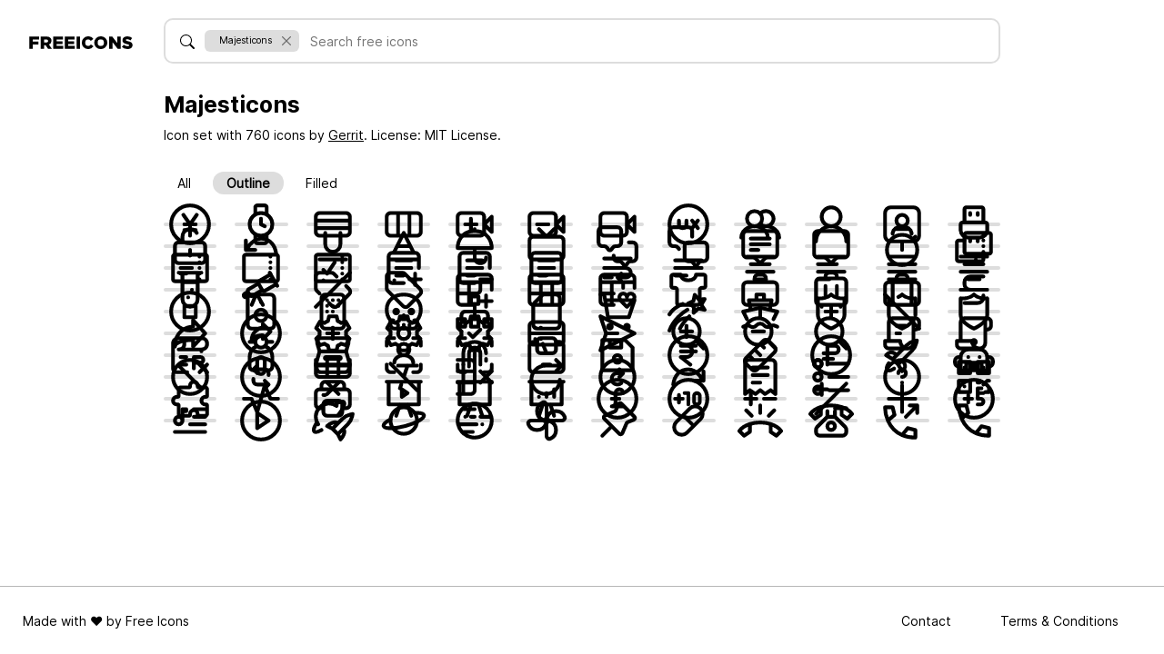

--- FILE ---
content_type: text/html; charset=UTF-8
request_url: https://www.freeicons.org/index.php/icons/majesticons?type=Outline
body_size: 11076
content:
<!DOCTYPE html>
<html lang="es">
	<head>
		<meta charset="utf-8" />
		<meta name="viewport" content="width=device-width, initial-scale=1" />
		<meta name="csrf-token" content="zj1jltW5nfEyQiuMejvfHRvR9mddZ4wxnohB1jKs" />
        <link rel="preload" as="style" href="https://www.freeicons.org/build/assets/styles-92199c4a.css" /><link rel="stylesheet" href="https://www.freeicons.org/build/assets/styles-92199c4a.css" />				<title>Majesticons</title>
        <meta name="og:title" property="og:title" content="Majesticons" />
        <meta name="description" content="Majesticons is a free open source icon set of 760 icons with the license: MIT License. All icons can be used for personal &amp; commercial purposes." />
        <meta property="og:description" content="Majesticons is a free open source icon set of 760 icons with the license: MIT License. All icons can be used for personal &amp; commercial purposes." />
        <link rel="canonical" href="https://www.freeicons.org/index.php/icons/majesticons" />
        <meta property="og:url" content="https://www.freeicons.org/index.php/icons/majesticons" />
        <meta property="og:locale" content="en" />
        <meta property="og:type" content="website" />
        <meta property="og:site_name" content="Free Icons" />
        <link rel="icon" href="https://www.freeicons.org/img/web/favicon.png" sizes="32x32" />


    <link rel="apple-touch-icon" href="https://www.freeicons.org/img/web/appleicon.png" />

        
        <!-- Google tag (gtag.js) -->
        <script async src="https://www.googletagmanager.com/gtag/js?id=G-NX2H7LZLX8"></script>
        <script>
            window.dataLayer = window.dataLayer || [];
            function gtag(){dataLayer.push(arguments);}
            gtag('js', new Date());

            gtag('config', 'G-NX2H7LZLX8');
        </script>
    </head>
	<body class="container-fluid master">
		<header id="header">
			<div class="d-flex justify-content-center align-items-center">
				<div class="logo">
                    <a id="main-url" href="https://www.freeicons.org/index.php" class="d-block">
                        <svg xmlns='http://www.w3.org/2000/svg' width='118.32' height='14' viewBox='0 0 118.32 14.56'><path id='freeicons' data-name='freeicons' d='M1.24,0H5.12V-5h6.62V-8.22H5.12V-10.6h7.32V-14H1.24ZM14.22,0H18.1V-4.24h1.72L22.64,0H27.1L23.76-4.88A4.436,4.436,0,0,0,26.64-9.2v-.04A4.371,4.371,0,0,0,25.4-12.5,6.2,6.2,0,0,0,20.84-14H14.22ZM18.1-7.28v-3.38h2.56c1.28,0,2.1.56,2.1,1.68v.04c0,1.02-.78,1.66-2.08,1.66ZM28.6,0H39.96V-3.3H32.44V-5.52h6.72V-8.58H32.44v-2.14h7.42V-14H28.6ZM41.96,0H53.32V-3.3H45.8V-5.52h6.72V-8.58H45.8v-2.14h7.42V-14H41.96ZM55.42,0H59.3V-14H55.42Zm13.2.28A7.049,7.049,0,0,0,74.8-2.88L71.88-4.96a3.824,3.824,0,0,1-3.16,1.7A3.463,3.463,0,0,1,65.38-7v-.04a3.48,3.48,0,0,1,3.34-3.72,3.8,3.8,0,0,1,3.06,1.64l2.92-2.26a6.889,6.889,0,0,0-5.94-2.9A7.175,7.175,0,0,0,61.4-7v.04A7.109,7.109,0,0,0,68.62.28Zm14.52,0A7.334,7.334,0,0,0,90.7-7v-.04a7.267,7.267,0,0,0-7.52-7.24A7.334,7.334,0,0,0,75.62-7v.04A7.267,7.267,0,0,0,83.14.28Zm.04-3.5A3.638,3.638,0,0,1,79.58-7v-.04a3.572,3.572,0,0,1,3.56-3.74A3.61,3.61,0,0,1,86.72-7v.04A3.568,3.568,0,0,1,83.18-3.22ZM92.7,0h3.84V-7.68l6,7.68h3.38V-14h-3.84v7.4L96.32-14H92.7Zm21.2.24c3.4,0,5.66-1.7,5.66-4.56v-.04c0-2.62-2-3.66-5.2-4.36-1.96-.44-2.44-.72-2.44-1.36v-.04c0-.52.46-.9,1.4-.9a6.873,6.873,0,0,1,3.92,1.38l1.94-2.74a8.812,8.812,0,0,0-5.76-1.86c-3.36,0-5.42,1.88-5.42,4.48v.04c0,2.86,2.3,3.7,5.28,4.38,1.92.46,2.38.76,2.38,1.36v.04c0,.6-.56.96-1.62.96a7.253,7.253,0,0,1-4.54-1.68l-2.16,2.58A9.816,9.816,0,0,0,113.9.24Z' transform='translate(-1.24 14.28)'/></svg>
                    </a>
				</div>
                                    <section class="search-section">
                        <form class="position-relative" action="https://www.freeicons.org/index.php/search" method="GET">
    <input class="set-filtering" required type="search" name="q" value="" placeholder="Search free icons" id="search-input">
            <span class="badge px-3 py-1 set-badge position-absolute" id="set-filter">Majesticons<button type="button" class="btn-close ms-2 close position-absolute" aria-label="Close" id="close-badge"></button></span>
        <input type="hidden" name="set" value="majesticons" id="set-hidden">
    </form>

<script>
    window.addEventListener('load', () => {
        const badge = document.getElementById('set-filter');
        const input = document.getElementById('search-input');
        if (badge && input) {
            const width = badge.offsetWidth;
            input.setAttribute("style", `padding-left: ${width + 55}px !important;`);
        }
    });

    document.getElementById('close-badge')?.addEventListener('click', (e) => {
        e.preventDefault();
        document.getElementById('set-filter')?.remove();
        document.getElementById('set-hidden')?.remove();
        const input = document.getElementById('search-input');
        input.setAttribute("style", `padding-left: 40px !important;`);
    });
</script>
                    </section>
                
			</div>
		</header>

		<main>
			    <div class="modal fade" id="downloadModal" tabindex="-1" aria-labelledby="modalaLabel" aria-hidden="true">
    <div class="modal-dialog modal-dialog-centered">
        <div class="modal-content">
            <div class="modal-body">
                <!-- Contenido del modal -->
                <div class="svgInfo">
                    <div id="svg-image"></div>
                    <div id="svg-name"></div>
                </div>

                <div class="colorPickerContainer">
                    <div class="colorPicker">
                        <input id="colorpicker" type="text" data-coloris>
                    </div>
                </div>

                <div class="itemInfo">
                    <ul>

                        <li><span>Icon set</span><span><a id="set-item" href="#"></a></span></li>
                        <li><span>License</span><span id="license-item"></span></li>
                        <li><span>Author</span><span><a id="author-item" href="#"></a></span></li>
                    </ul>
                </div>

            </div>
            <div class="modal-footer justify-content-between border-0">
                <button id="download-svg-btn" type="button" class="btn btn-lg btn-dark"><span class="icon"><svg xmlns="http://www.w3.org/2000/svg" width="16" height="16" fill="currentColor" class="bi bi-download" viewBox="0 0 16 16">
  <path d="M.5 9.9a.5.5 0 0 1 .5.5v2.5a1 1 0 0 0 1 1h12a1 1 0 0 0 1-1v-2.5a.5.5 0 0 1 1 0v2.5a2 2 0 0 1-2 2H2a2 2 0 0 1-2-2v-2.5a.5.5 0 0 1 .5-.5z"/>
  <path d="M7.646 11.854a.5.5 0 0 0 .708 0l3-3a.5.5 0 0 0-.708-.708L8.5 10.293V1.5a.5.5 0 0 0-1 0v8.793L5.354 8.146a.5.5 0 1 0-.708.708l3 3z"/>
</svg></span><span class="bold">Download SVG</span></button>
                <button id="copy-svg-btn" type="button" class="btn btn-lg btn-dark"><span class="icon"><svg xmlns="http://www.w3.org/2000/svg" width="16" height="16" fill="currentColor" class="bi bi-clipboard" viewBox="0 0 16 16">
  <path d="M4 1.5H3a2 2 0 0 0-2 2V14a2 2 0 0 0 2 2h10a2 2 0 0 0 2-2V3.5a2 2 0 0 0-2-2h-1v1h1a1 1 0 0 1 1 1V14a1 1 0 0 1-1 1H3a1 1 0 0 1-1-1V3.5a1 1 0 0 1 1-1h1v-1z"/>
  <path d="M9.5 1a.5.5 0 0 1 .5.5v1a.5.5 0 0 1-.5.5h-3a.5.5 0 0 1-.5-.5v-1a.5.5 0 0 1 .5-.5h3zm-3-1A1.5 1.5 0 0 0 5 1.5v1A1.5 1.5 0 0 0 6.5 4h3A1.5 1.5 0 0 0 11 2.5v-1A1.5 1.5 0 0 0 9.5 0h-3z"/>
</svg></span><span>Copy SVG</span></button>
            </div>
        </div>
    </div>
</div>
    <div class="search">
            <section class="info-section">
                <div class="title">
                <h1 class="bold">Majesticons</h1>
                    
                                    </div>
                                <p>Icon set with 760 icons by <a href="https://www.freeicons.org/index.php/author/gerrit">Gerrit</a>. License: MIT License.</p>
                            </section>
            <nav class="type-list">
    <ul>
                <li class="">
            <a href=" https://www.freeicons.org/index.php/icons/majesticons " title="All">All</a>
        </li>
                                        <li class=" active ">
                <a href=" https://www.freeicons.org/index.php/icons/majesticons?type=Outline " title="Outline"><span>Outline</span></a>
            </li>
                                            <li class="">
                <a href=" https://www.freeicons.org/index.php/icons/majesticons?type=Filled " title="Filled"><span>Filled</span></a>
            </li>
                                                                                                                                                                                                            </ul>
</nav>
            <section class="search-results">
                <nav>
                    <ul>
                                                    <li><a data-name="yen circle" data-set-slug="majesticons" data-set="Majesticons" data-author="Gerrit" data-slug="gerrit" data-style="Outline" data-license="MIT License" data-bs-toggle="modal" data-bs-target="#downloadModal" id="modalLink0" href="#"><svg xmlns="http://www.w3.org/2000/svg" viewBox="0 0 24 24" fill="none"><path stroke="currentColor" stroke-linecap="round" stroke-linejoin="round" stroke-width="2" d="M12 22c5.523 0 10-4.477 10-10S17.523 2 12 2 2 6.477 2 12s4.477 10 10 10zM8.5 7l3.5 5m0 0 3.5-5M12 12H9m3 0v3m0-3h3m-3 6v-3m0 0h3m-3 0H9"/></svg></a></li>
                                                    <li><a data-name="watch line" data-set-slug="majesticons" data-set="Majesticons" data-author="Gerrit" data-slug="gerrit" data-style="Outline" data-license="MIT License" data-bs-toggle="modal" data-bs-target="#downloadModal" id="modalLink1" href="#"><svg xmlns="http://www.w3.org/2000/svg" viewBox="0 0 24 24" fill="none"><path stroke="currentColor" stroke-linecap="round" stroke-linejoin="round" stroke-width="2" d="M12 9v3l2 1m4-1a6 6 0 1 1-12 0 6 6 0 0 1 12 0z"/><path stroke="currentColor" stroke-linecap="round" stroke-linejoin="round" stroke-width="2" d="M15 6.5V3a1 1 0 0 0-1-1h-4a1 1 0 0 0-1 1v3.5m6 11V21a1 1 0 0 1-1 1h-4a1 1 0 0 1-1-1v-3.5"/></svg></a></li>
                                                    <li><a data-name="view rows" data-set-slug="majesticons" data-set="Majesticons" data-author="Gerrit" data-slug="gerrit" data-style="Outline" data-license="MIT License" data-bs-toggle="modal" data-bs-target="#downloadModal" id="modalLink2" href="#"><svg xmlns="http://www.w3.org/2000/svg" viewBox="0 0 24 24" fill="none"><path stroke="currentColor" stroke-linecap="round" stroke-linejoin="round" stroke-width="2" d="M3 10v6a2 2 0 0 0 2 2h14a2 2 0 0 0 2-2v-6M3 10V8a2 2 0 0 1 2-2h14a2 2 0 0 1 2 2v2M3 10h18M3 14h18"/></svg></a></li>
                                                    <li><a data-name="view columns" data-set-slug="majesticons" data-set="Majesticons" data-author="Gerrit" data-slug="gerrit" data-style="Outline" data-license="MIT License" data-bs-toggle="modal" data-bs-target="#downloadModal" id="modalLink3" href="#"><svg xmlns="http://www.w3.org/2000/svg" viewBox="0 0 24 24" fill="none"><path stroke="currentColor" stroke-linecap="round" stroke-linejoin="round" stroke-width="2" d="M9 6H5a2 2 0 0 0-2 2v8a2 2 0 0 0 2 2h4M9 6v12M9 6h6M9 18h6m0 0h4a2 2 0 0 0 2-2V8a2 2 0 0 0-2-2h-4m0 12V6"/></svg></a></li>
                                                    <li><a data-name="video plus" data-set-slug="majesticons" data-set="Majesticons" data-author="Gerrit" data-slug="gerrit" data-style="Outline" data-license="MIT License" data-bs-toggle="modal" data-bs-target="#downloadModal" id="modalLink4" href="#"><svg xmlns="http://www.w3.org/2000/svg" viewBox="0 0 24 24" fill="none"><path stroke="currentColor" stroke-linecap="round" stroke-linejoin="round" stroke-width="2" d="M17 12V8a2 2 0 0 0-2-2H5a2 2 0 0 0-2 2v8a2 2 0 0 0 2 2h10a2 2 0 0 0 2-2v-4zm0 0 4-4v8l-4-4zm-7-3v3m0 3v-3m0 0h3m-3 0H7"/></svg></a></li>
                                                    <li><a data-name="video minus" data-set-slug="majesticons" data-set="Majesticons" data-author="Gerrit" data-slug="gerrit" data-style="Outline" data-license="MIT License" data-bs-toggle="modal" data-bs-target="#downloadModal" id="modalLink5" href="#"><svg xmlns="http://www.w3.org/2000/svg" viewBox="0 0 24 24" fill="none"><path stroke="currentColor" stroke-linecap="round" stroke-linejoin="round" stroke-width="2" d="M17 12V8a2 2 0 0 0-2-2H5a2 2 0 0 0-2 2v8a2 2 0 0 0 2 2h10a2 2 0 0 0 2-2v-4zm0 0 4-4v8l-4-4zm-4 0H7"/></svg></a></li>
                                                    <li><a data-name="video line" data-set-slug="majesticons" data-set="Majesticons" data-author="Gerrit" data-slug="gerrit" data-style="Outline" data-license="MIT License" data-bs-toggle="modal" data-bs-target="#downloadModal" id="modalLink6" href="#"><svg xmlns="http://www.w3.org/2000/svg" viewBox="0 0 24 24" fill="none"><path stroke="currentColor" stroke-linecap="round" stroke-linejoin="round" stroke-width="2" d="M17 12V8a2 2 0 0 0-2-2H5a2 2 0 0 0-2 2v8a2 2 0 0 0 2 2h10a2 2 0 0 0 2-2v-4zm0 0 4-4v8l-4-4z"/></svg></a></li>
                                                    <li><a data-name="ux circle" data-set-slug="majesticons" data-set="Majesticons" data-author="Gerrit" data-slug="gerrit" data-style="Outline" data-license="MIT License" data-bs-toggle="modal" data-bs-target="#downloadModal" id="modalLink7" href="#"><svg xmlns="http://www.w3.org/2000/svg" viewBox="0 0 24 24" fill="none"><path stroke="currentColor" stroke-linecap="round" stroke-linejoin="round" stroke-width="2" d="M7 10v2c0 .667.4 2 2 2s2-1.333 2-2v-2m3 0 1.5 2m1.5 2-1.5-2m0 0 1.5-2m-1.5 2L14 14"/><circle cx="12" cy="12" r="10" stroke="currentColor" stroke-linecap="round" stroke-linejoin="round" stroke-width="2"/></svg></a></li>
                                                    <li><a data-name="users line" data-set-slug="majesticons" data-set="Majesticons" data-author="Gerrit" data-slug="gerrit" data-style="Outline" data-license="MIT License" data-bs-toggle="modal" data-bs-target="#downloadModal" id="modalLink8" href="#"><svg xmlns="http://www.w3.org/2000/svg" viewBox="0 0 24 24" fill="none"><circle cx="9" cy="9" r="4" stroke="currentColor" stroke-linecap="round" stroke-linejoin="round" stroke-width="2"/><path stroke="currentColor" stroke-linecap="round" stroke-linejoin="round" stroke-width="2" d="M16 19c0-3.314-3.134-6-7-6s-7 2.686-7 6m13-6a4 4 0 1 0-3-6.646"/><path stroke="currentColor" stroke-linecap="round" stroke-linejoin="round" stroke-width="2" d="M22 19c0-3.314-3.134-6-7-6-.807 0-2.103-.293-3-1.235"/></svg></a></li>
                                                    <li><a data-name="user line" data-set-slug="majesticons" data-set="Majesticons" data-author="Gerrit" data-slug="gerrit" data-style="Outline" data-license="MIT License" data-bs-toggle="modal" data-bs-target="#downloadModal" id="modalLink9" href="#"><svg xmlns="http://www.w3.org/2000/svg" viewBox="0 0 24 24" fill="none"><circle cx="12" cy="8" r="5" stroke="currentColor" stroke-linecap="round" stroke-linejoin="round" stroke-width="2"/><path stroke="currentColor" stroke-linecap="round" stroke-linejoin="round" stroke-width="2" d="M20 21a8 8 0 1 0-16 0m16 0a8 8 0 1 0-16 0"/></svg></a></li>
                                                    <li><a data-name="user box" data-set-slug="majesticons" data-set="Majesticons" data-author="Gerrit" data-slug="gerrit" data-style="Outline" data-license="MIT License" data-bs-toggle="modal" data-bs-target="#downloadModal" id="modalLink10" href="#"><svg xmlns="http://www.w3.org/2000/svg" viewBox="0 0 24 24" fill="none"><circle cx="12" cy="10" r="3" stroke="currentColor" stroke-linecap="round" stroke-linejoin="round" stroke-width="2"/><path stroke="currentColor" stroke-linecap="round" stroke-linejoin="round" stroke-width="2" d="M17 17c0-2.21-2.239-4-5-4s-5 1.79-5 4"/><rect width="18" height="18" x="3" y="3" stroke="currentColor" stroke-linecap="round" stroke-linejoin="round" stroke-width="2" rx="3"/></svg></a></li>
                                                    <li><a data-name="usb line" data-set-slug="majesticons" data-set="Majesticons" data-author="Gerrit" data-slug="gerrit" data-style="Outline" data-license="MIT License" data-bs-toggle="modal" data-bs-target="#downloadModal" id="modalLink11" href="#"><svg xmlns="http://www.w3.org/2000/svg" viewBox="0 0 24 24" fill="none"><path stroke="currentColor" stroke-linecap="round" stroke-linejoin="round" stroke-width="2" d="M10 6v1m4-1v1m-6 4h8a1 1 0 0 0 1-1V4a1 1 0 0 0-1-1H8a1 1 0 0 0-1 1v6a1 1 0 0 0 1 1zm2 8H9a4 4 0 0 1-4-4v-3a1 1 0 0 1 1-1h12a1 1 0 0 1 1 1v3a4 4 0 0 1-4 4h-1m-4 0v2m0-2h4m0 0v2"/></svg></a></li>
                                                    <li><a data-name="unlock open" data-set-slug="majesticons" data-set="Majesticons" data-author="Gerrit" data-slug="gerrit" data-style="Outline" data-license="MIT License" data-bs-toggle="modal" data-bs-target="#downloadModal" id="modalLink12" href="#"><svg xmlns="http://www.w3.org/2000/svg" viewBox="0 0 24 24" fill="none"><path stroke="currentColor" stroke-linecap="round" stroke-linejoin="round" stroke-width="2" d="M8 10H6a2 2 0 0 0-2 2v7a2 2 0 0 0 2 2h12a2 2 0 0 0 2-2v-7a2 2 0 0 0-2-2H8zm0 0V7c0-1.333.8-4 4-4 1.904 0 2.958.944 3.5 1.99M12 14v3"/></svg></a></li>
                                                    <li><a data-name="undo line" data-set-slug="majesticons" data-set="Majesticons" data-author="Gerrit" data-slug="gerrit" data-style="Outline" data-license="MIT License" data-bs-toggle="modal" data-bs-target="#downloadModal" id="modalLink13" href="#"><svg xmlns="http://www.w3.org/2000/svg" viewBox="0 0 24 24" fill="none"><path stroke="currentColor" stroke-linecap="round" stroke-linejoin="round" stroke-width="2" d="M4 9v5h5m11 2c-.497-4.5-3.367-8-8-8-2.73 0-5.929 2.268-7.294 5.5"/></svg></a></li>
                                                    <li><a data-name="underline line" data-set-slug="majesticons" data-set="Majesticons" data-author="Gerrit" data-slug="gerrit" data-style="Outline" data-license="MIT License" data-bs-toggle="modal" data-bs-target="#downloadModal" id="modalLink14" href="#"><svg xmlns="http://www.w3.org/2000/svg" viewBox="0 0 24 24" fill="none"><path stroke="currentColor" stroke-linecap="round" stroke-linejoin="round" stroke-width="2" d="M8 5v6a4 4 0 0 0 4 4v0a4 4 0 0 0 4-4V5M5 19h14"/></svg></a></li>
                                                    <li><a data-name="underline " data-set-slug="majesticons" data-set="Majesticons" data-author="Gerrit" data-slug="gerrit" data-style="Outline" data-license="MIT License" data-bs-toggle="modal" data-bs-target="#downloadModal" id="modalLink15" href="#"><svg xmlns="http://www.w3.org/2000/svg" viewBox="0 0 24 24" fill="none"><path stroke="currentColor" stroke-linecap="round" stroke-linejoin="round" stroke-width="2" d="M5 19h14M7 15l1.5-3m8.5 3-1.5-3m0 0L12 5l-3.5 7m7 0h-7"/></svg></a></li>
                                                    <li><a data-name="umbrella line" data-set-slug="majesticons" data-set="Majesticons" data-author="Gerrit" data-slug="gerrit" data-style="Outline" data-license="MIT License" data-bs-toggle="modal" data-bs-target="#downloadModal" id="modalLink16" href="#"><svg xmlns="http://www.w3.org/2000/svg" viewBox="0 0 24 24" fill="none"><path stroke="currentColor" stroke-linecap="round" stroke-linejoin="round" stroke-width="2" d="M12 4c-7.2 0-9 6-9 9h9m0-9c7.2 0 9 6 9 9h-9m0-9V3m0 10v5c0 1 .6 3 3 3s3-2 3-3"/></svg></a></li>
                                                    <li><a data-name="tv old" data-set-slug="majesticons" data-set="Majesticons" data-author="Gerrit" data-slug="gerrit" data-style="Outline" data-license="MIT License" data-bs-toggle="modal" data-bs-target="#downloadModal" id="modalLink17" href="#"><svg xmlns="http://www.w3.org/2000/svg" viewBox="0 0 24 24" fill="none"><path stroke="currentColor" stroke-linecap="round" stroke-linejoin="round" stroke-width="2" d="M12 7h7a2 2 0 0 1 2 2v8a2 2 0 0 1-2 2H5a2 2 0 0 1-2-2V9a2 2 0 0 1 2-2h7zm0 0L8 3m4 4 4-4"/></svg></a></li>
                                                    <li><a data-name="tooltips line" data-set-slug="majesticons" data-set="Majesticons" data-author="Gerrit" data-slug="gerrit" data-style="Outline" data-license="MIT License" data-bs-toggle="modal" data-bs-target="#downloadModal" id="modalLink18" href="#"><svg xmlns="http://www.w3.org/2000/svg" viewBox="0 0 24 24" fill="none"><path stroke="currentColor" stroke-linecap="round" stroke-linejoin="round" stroke-width="2" d="M12 2H4a2 2 0 0 0-2 2v6a2 2 0 0 0 2 2h.93a2 2 0 0 1 1.664.89l.574.862a1 1 0 0 0 1.664 0l.574-.861A2 2 0 0 1 11.07 12H12a2 2 0 0 0 2-2V4a2 2 0 0 0-2-2zm6 8h2a2 2 0 0 1 2 2v6a2 2 0 0 1-2 2h-.93a2 2 0 0 0-1.664.89l-.574.862a1 1 0 0 1-1.664 0l-.574-.861A2 2 0 0 0 12.93 20H12a2 2 0 0 1-2-2v-1"/></svg></a></li>
                                                    <li><a data-name="tooltips " data-set-slug="majesticons" data-set="Majesticons" data-author="Gerrit" data-slug="gerrit" data-style="Outline" data-license="MIT License" data-bs-toggle="modal" data-bs-target="#downloadModal" id="modalLink19" href="#"><svg xmlns="http://www.w3.org/2000/svg" viewBox="0 0 24 24" fill="none"><path stroke="currentColor" stroke-linecap="round" stroke-linejoin="round" stroke-width="2" d="M20 10h-8a2 2 0 0 0-2 2v6a2 2 0 0 0 2 2h.93a2 2 0 0 1 1.664.89l.574.862a1 1 0 0 0 1.664 0l.574-.861A2 2 0 0 1 19.07 20H20a2 2 0 0 0 2-2v-6a2 2 0 0 0-2-2zm-6-3V4a2 2 0 0 0-2-2H4a2 2 0 0 0-2 2v6a2 2 0 0 0 2 2h.93a2 2 0 0 1 1.664.89L7 13.5"/></svg></a></li>
                                                    <li><a data-name="tooltip text" data-set-slug="majesticons" data-set="Majesticons" data-author="Gerrit" data-slug="gerrit" data-style="Outline" data-license="MIT License" data-bs-toggle="modal" data-bs-target="#downloadModal" id="modalLink20" href="#"><svg xmlns="http://www.w3.org/2000/svg" viewBox="0 0 24 24" fill="none"><path stroke="currentColor" stroke-linecap="round" stroke-linejoin="round" stroke-width="2" d="M7 8h10M7 11h10M7 14h4m1.707 6.293 1.707-1.707A2 2 0 0 1 15.828 18H19a2 2 0 0 0 2-2V6a2 2 0 0 0-2-2H5a2 2 0 0 0-2 2v10a2 2 0 0 0 2 2h3.172a2 2 0 0 1 1.414.586l1.707 1.707a1 1 0 0 0 1.414 0z"/></svg></a></li>
                                                    <li><a data-name="tooltip line" data-set-slug="majesticons" data-set="Majesticons" data-author="Gerrit" data-slug="gerrit" data-style="Outline" data-license="MIT License" data-bs-toggle="modal" data-bs-target="#downloadModal" id="modalLink21" href="#"><svg xmlns="http://www.w3.org/2000/svg" viewBox="0 0 24 24" fill="none"><path stroke="currentColor" stroke-linecap="round" stroke-linejoin="round" stroke-width="2" d="M19 4H5a2 2 0 0 0-2 2v10a2 2 0 0 0 2 2h3.172a2 2 0 0 1 1.414.586l1.707 1.707a1 1 0 0 0 1.414 0l1.707-1.707A2 2 0 0 1 15.828 18H19a2 2 0 0 0 2-2V6a2 2 0 0 0-2-2z"/></svg></a></li>
                                                    <li><a data-name="timer line" data-set-slug="majesticons" data-set="Majesticons" data-author="Gerrit" data-slug="gerrit" data-style="Outline" data-license="MIT License" data-bs-toggle="modal" data-bs-target="#downloadModal" id="modalLink22" href="#"><svg xmlns="http://www.w3.org/2000/svg" viewBox="0 0 24 24" fill="none"><path stroke="currentColor" stroke-linecap="round" stroke-linejoin="round" stroke-width="2" d="m19 7-1.343 1.343m0 0A8 8 0 1 0 6.343 19.657 8 8 0 0 0 17.657 8.343zM12 10v4M9 3h6"/></svg></a></li>
                                                    <li><a data-name="tickets line" data-set-slug="majesticons" data-set="Majesticons" data-author="Gerrit" data-slug="gerrit" data-style="Outline" data-license="MIT License" data-bs-toggle="modal" data-bs-target="#downloadModal" id="modalLink23" href="#"><svg xmlns="http://www.w3.org/2000/svg" viewBox="0 0 24 24" fill="none"><path stroke="currentColor" stroke-linecap="round" stroke-linejoin="round" stroke-width="2" d="M17 16H8a1 1 0 0 1-1-1V6a1 1 0 0 1 1-1h9m0 11h3a1 1 0 0 0 1-1V6a1 1 0 0 0-1-1h-3m0 11v-1m0-10v1"/><path stroke="currentColor" stroke-linecap="round" stroke-linejoin="round" stroke-width="2" d="M13 20H4a1 1 0 0 1-1-1v-9a1 1 0 0 1 1-1h3m6 11h3a1 1 0 0 0 1-1v-2.5M13 20v-1m4-9.999V9m0 3.001V12"/></svg></a></li>
                                                    <li><a data-name="ticket text" data-set-slug="majesticons" data-set="Majesticons" data-author="Gerrit" data-slug="gerrit" data-style="Outline" data-license="MIT License" data-bs-toggle="modal" data-bs-target="#downloadModal" id="modalLink24" href="#"><svg xmlns="http://www.w3.org/2000/svg" viewBox="0 0 24 24" fill="none"><path stroke="currentColor" stroke-linecap="round" stroke-linejoin="round" stroke-width="2" d="M17 19H4a1 1 0 0 1-1-1V6a1 1 0 0 1 1-1h13m0 14h3a1 1 0 0 0 1-1V6a1 1 0 0 0-1-1h-3m0 14v-1m0-13v1m0 3.001V9m0 3.001V12m0 3.001V15M7 12h6m-6 3h3"/></svg></a></li>
                                                    <li><a data-name="ticket line" data-set-slug="majesticons" data-set="Majesticons" data-author="Gerrit" data-slug="gerrit" data-style="Outline" data-license="MIT License" data-bs-toggle="modal" data-bs-target="#downloadModal" id="modalLink25" href="#"><svg xmlns="http://www.w3.org/2000/svg" viewBox="0 0 24 24" fill="none"><path stroke="currentColor" stroke-linecap="round" stroke-linejoin="round" stroke-width="2" d="M17 19H4a1 1 0 0 1-1-1V6a1 1 0 0 1 1-1h13m0 14h3a1 1 0 0 0 1-1V6a1 1 0 0 0-1-1h-3m0 14v-1m0-13v1m0 3.001V9m0 3.001V12m0 3.001V15"/></svg></a></li>
                                                    <li><a data-name="ticket check" data-set-slug="majesticons" data-set="Majesticons" data-author="Gerrit" data-slug="gerrit" data-style="Outline" data-license="MIT License" data-bs-toggle="modal" data-bs-target="#downloadModal" id="modalLink26" href="#"><svg xmlns="http://www.w3.org/2000/svg" viewBox="0 0 24 24" fill="none"><path stroke="currentColor" stroke-linecap="round" stroke-linejoin="round" stroke-width="2" d="M17 19H4a1 1 0 0 1-1-1V6a1 1 0 0 1 1-1h13m0 14h3a1 1 0 0 0 1-1V6a1 1 0 0 0-1-1h-3m0 14v-1m0-13v1m0 3.001V9m0 3.001V12m0 3.001V15"/><path stroke="currentColor" stroke-linecap="round" stroke-linejoin="round" stroke-width="2" d="m7 13 2 2 4-6"/></svg></a></li>
                                                    <li><a data-name="textbox plus" data-set-slug="majesticons" data-set="Majesticons" data-author="Gerrit" data-slug="gerrit" data-style="Outline" data-license="MIT License" data-bs-toggle="modal" data-bs-target="#downloadModal" id="modalLink27" href="#"><svg xmlns="http://www.w3.org/2000/svg" viewBox="0 0 24 24" fill="none"><path stroke="currentColor" stroke-linecap="round" stroke-linejoin="round" stroke-width="2" d="M8 8h8m0 4H8m0 4h4m8-4V6a2 2 0 0 0-2-2H6a2 2 0 0 0-2 2v12a2 2 0 0 0 2 2h6m6-5v3m0 3v-3m0 0h3m-3 0h-3"/></svg></a></li>
                                                    <li><a data-name="textbox minus" data-set-slug="majesticons" data-set="Majesticons" data-author="Gerrit" data-slug="gerrit" data-style="Outline" data-license="MIT License" data-bs-toggle="modal" data-bs-target="#downloadModal" id="modalLink28" href="#"><svg xmlns="http://www.w3.org/2000/svg" viewBox="0 0 24 24" fill="none"><path stroke="currentColor" stroke-linecap="round" stroke-linejoin="round" stroke-width="2" d="M8 8h8m0 4H8m0 4h4m8-4V6a2 2 0 0 0-2-2H6a2 2 0 0 0-2 2v12a2 2 0 0 0 2 2h6m9-2h-6"/></svg></a></li>
                                                    <li><a data-name="textbox line" data-set-slug="majesticons" data-set="Majesticons" data-author="Gerrit" data-slug="gerrit" data-style="Outline" data-license="MIT License" data-bs-toggle="modal" data-bs-target="#downloadModal" id="modalLink29" href="#"><svg xmlns="http://www.w3.org/2000/svg" viewBox="0 0 24 24" fill="none"><path stroke="currentColor" stroke-linecap="round" stroke-linejoin="round" stroke-width="2" d="M8 8h8m0 4H8m0 4h4m-6 4h12a2 2 0 0 0 2-2V6a2 2 0 0 0-2-2H6a2 2 0 0 0-2 2v12a2 2 0 0 0 2 2z"/></svg></a></li>
                                                    <li><a data-name="text wrap" data-set-slug="majesticons" data-set="Majesticons" data-author="Gerrit" data-slug="gerrit" data-style="Outline" data-license="MIT License" data-bs-toggle="modal" data-bs-target="#downloadModal" id="modalLink30" href="#"><svg xmlns="http://www.w3.org/2000/svg" viewBox="0 0 24 24" fill="none"><path stroke="currentColor" stroke-linecap="round" stroke-linejoin="round" stroke-width="2" d="M5 7h14M5 12h11c1 0 3 .5 3 2.5S17.333 17 16.5 17H12m-7 0h4m3 0 2-2m-2 2 2 2"/></svg></a></li>
                                                    <li><a data-name="text line" data-set-slug="majesticons" data-set="Majesticons" data-author="Gerrit" data-slug="gerrit" data-style="Outline" data-license="MIT License" data-bs-toggle="modal" data-bs-target="#downloadModal" id="modalLink31" href="#"><svg xmlns="http://www.w3.org/2000/svg" viewBox="0 0 24 24" fill="none"><path stroke="currentColor" stroke-linecap="round" stroke-linejoin="round" stroke-width="2" d="M5 8h14M5 12h14M5 16h6"/></svg></a></li>
                                                    <li><a data-name="text align" data-set-slug="majesticons" data-set="Majesticons" data-author="Gerrit" data-slug="gerrit" data-style="Outline" data-license="MIT License" data-bs-toggle="modal" data-bs-target="#downloadModal" id="modalLink32" href="#"><svg xmlns="http://www.w3.org/2000/svg" viewBox="0 0 24 24" fill="none"><path stroke="currentColor" stroke-linecap="round" stroke-linejoin="round" stroke-width="2" d="M5 6h14M7 10h10M5 14h14M9 18h6"/></svg></a></li>
                                                    <li><a data-name="text align" data-set-slug="majesticons" data-set="Majesticons" data-author="Gerrit" data-slug="gerrit" data-style="Outline" data-license="MIT License" data-bs-toggle="modal" data-bs-target="#downloadModal" id="modalLink33" href="#"><svg xmlns="http://www.w3.org/2000/svg" viewBox="0 0 24 24" fill="none"><path stroke="currentColor" stroke-linecap="round" stroke-linejoin="round" stroke-width="2" d="M5 6h14M5 10h10M5 14h14M5 18h6"/></svg></a></li>
                                                    <li><a data-name="text align" data-set-slug="majesticons" data-set="Majesticons" data-author="Gerrit" data-slug="gerrit" data-style="Outline" data-license="MIT License" data-bs-toggle="modal" data-bs-target="#downloadModal" id="modalLink34" href="#"><svg xmlns="http://www.w3.org/2000/svg" viewBox="0 0 24 24" fill="none"><path stroke="currentColor" stroke-linecap="round" stroke-linejoin="round" stroke-width="2" d="M5 6h14M5 10h14M5 14h14M5 18h14"/></svg></a></li>
                                                    <li><a data-name="text align" data-set-slug="majesticons" data-set="Majesticons" data-author="Gerrit" data-slug="gerrit" data-style="Outline" data-license="MIT License" data-bs-toggle="modal" data-bs-target="#downloadModal" id="modalLink35" href="#"><svg xmlns="http://www.w3.org/2000/svg" viewBox="0 0 24 24" fill="none"><path stroke="currentColor" stroke-linecap="round" stroke-linejoin="round" stroke-width="2" d="M5 6h14M7 10h10M5 14h14M9 18h6"/></svg></a></li>
                                                    <li><a data-name="test tube" data-set-slug="majesticons" data-set="Majesticons" data-author="Gerrit" data-slug="gerrit" data-style="Outline" data-license="MIT License" data-bs-toggle="modal" data-bs-target="#downloadModal" id="modalLink36" href="#"><svg xmlns="http://www.w3.org/2000/svg" viewBox="0 0 24 24" fill="none"><path stroke="currentColor" stroke-linecap="round" stroke-linejoin="round" stroke-width="2" d="M6 3h2m10 0h-2m0 0H8m8 0v5M8 3v5m0 0v9a4 4 0 0 0 4 4v0a4 4 0 0 0 4-4V8M8 8h8m-3 4h0m-2 4h0"/></svg></a></li>
                                                    <li><a data-name="telescope line" data-set-slug="majesticons" data-set="Majesticons" data-author="Gerrit" data-slug="gerrit" data-style="Outline" data-license="MIT License" data-bs-toggle="modal" data-bs-target="#downloadModal" id="modalLink37" href="#"><svg xmlns="http://www.w3.org/2000/svg" viewBox="0 0 24 24" fill="none"><path stroke="currentColor" stroke-linecap="round" stroke-linejoin="round" stroke-width="2" d="m16.588 3 .5.866m3.5 6.062-.5-.866m-3-5.196-6.062 3.5a1 1 0 0 0-.366 1.366v0m6.428-4.866 3 5.196m0 0-6.062 3.5a1 1 0 0 1-1.366-.366v0m-2-3.464-5.196 3a1 1 0 0 0-.366 1.366v0m5.562-4.366 2 3.464m0 0-3.03 1.75m-4.532-.848-1.732 1A1 1 0 0 0 3 15.464v0a1 1 0 0 0 1.366.366l1.732-1m-1-1.732 1 1.732m0 0v0a1 1 0 0 0 1.366.366l2.165-1.25m0 0L13 20m-3.37-6.054L7.097 20"/></svg></a></li>
                                                    <li><a data-name="tag off" data-set-slug="majesticons" data-set="Majesticons" data-author="Gerrit" data-slug="gerrit" data-style="Outline" data-license="MIT License" data-bs-toggle="modal" data-bs-target="#downloadModal" id="modalLink38" href="#"><svg xmlns="http://www.w3.org/2000/svg" viewBox="0 0 24 24" fill="none"><path stroke="currentColor" stroke-linecap="round" stroke-linejoin="round" stroke-width="2" d="m14 5-1.414-1.414A2 2 0 0 0 11.172 3H5a2 2 0 0 0-2 2v6.172a2 2 0 0 0 .586 1.414L5 14m14-4 1.586 1.586a2 2 0 0 1 0 2.828l-6.172 6.172a2 2 0 0 1-2.828 0L10 19M7 7h.001M21 3 3 21"/></svg></a></li>
                                                    <li><a data-name="tag line" data-set-slug="majesticons" data-set="Majesticons" data-author="Gerrit" data-slug="gerrit" data-style="Outline" data-license="MIT License" data-bs-toggle="modal" data-bs-target="#downloadModal" id="modalLink39" href="#"><svg xmlns="http://www.w3.org/2000/svg" viewBox="0 0 24 24" fill="none"><path stroke="currentColor" stroke-linecap="round" stroke-linejoin="round" stroke-width="2" d="M3 11.172V5a2 2 0 0 1 2-2h6.172a2 2 0 0 1 1.414.586l8 8a2 2 0 0 1 0 2.828l-6.172 6.172a2 2 0 0 1-2.828 0l-8-8A2 2 0 0 1 3 11.172zM7 7h.001"/></svg></a></li>
                                                    <li><a data-name="table plus" data-set-slug="majesticons" data-set="Majesticons" data-author="Gerrit" data-slug="gerrit" data-style="Outline" data-license="MIT License" data-bs-toggle="modal" data-bs-target="#downloadModal" id="modalLink40" href="#"><svg xmlns="http://www.w3.org/2000/svg" viewBox="0 0 24 24" fill="none"><path stroke="currentColor" stroke-linecap="round" stroke-linejoin="round" stroke-width="2" d="M3 8V6a2 2 0 0 1 2-2h14a2 2 0 0 1 2 2v2M3 8v6m0-6h6m12 0v4m0-4H9m-6 6v4a2 2 0 0 0 2 2h4m-6-6h6m0-6v6m0 0h4a2 2 0 0 0 2-2V8m-6 6v6m0 0h2m7-5v3m0 0v3m0-3h3m-3 0h-3"/></svg></a></li>
                                                    <li><a data-name="table line" data-set-slug="majesticons" data-set="Majesticons" data-author="Gerrit" data-slug="gerrit" data-style="Outline" data-license="MIT License" data-bs-toggle="modal" data-bs-target="#downloadModal" id="modalLink41" href="#"><svg xmlns="http://www.w3.org/2000/svg" viewBox="0 0 24 24" fill="none"><path stroke="currentColor" stroke-linecap="round" stroke-linejoin="round" stroke-width="2" d="M3 8V6a2 2 0 0 1 2-2h14a2 2 0 0 1 2 2v2M3 8v6m0-6h6m12 0v6m0-6H9m12 6v4a2 2 0 0 1-2 2H9m12-6H9m-6 0v4a2 2 0 0 0 2 2h4m-6-6h6m0-6v6m0 0v6m6-12v12"/></svg></a></li>
                                                    <li><a data-name="table heart" data-set-slug="majesticons" data-set="Majesticons" data-author="Gerrit" data-slug="gerrit" data-style="Outline" data-license="MIT License" data-bs-toggle="modal" data-bs-target="#downloadModal" id="modalLink42" href="#"><svg xmlns="http://www.w3.org/2000/svg" viewBox="0 0 24 24" fill="none"><path stroke="currentColor" stroke-linecap="round" stroke-linejoin="round" stroke-width="2" d="M10 20H9M3 8V6a2 2 0 0 1 2-2h14a2 2 0 0 1 2 2v2M3 8v6m0-6h6m12 0v3m0-3H9m-6 6v4a2 2 0 0 0 2 2h4m-6-6h6m0-6v6m0 0v6m0-6h1m5-6v3m6 5c0 1.2-2.667 3.833-4 5-1.333-1.167-4-3.8-4-5 0-.667.4-2 2-2s2 1.333 2 2c0-.667.4-2 2-2s2 1.333 2 2z"/></svg></a></li>
                                                    <li><a data-name="t shirt" data-set-slug="majesticons" data-set="Majesticons" data-author="Gerrit" data-slug="gerrit" data-style="Outline" data-license="MIT License" data-bs-toggle="modal" data-bs-target="#downloadModal" id="modalLink43" href="#"><svg xmlns="http://www.w3.org/2000/svg" viewBox="0 0 24 24" fill="none"><path stroke="currentColor" stroke-linecap="round" stroke-linejoin="round" stroke-width="2" d="M3 10V5a1 1 0 0 1 1-1h4c0 1 .8 3 4 3s4-2 4-3h4a1 1 0 0 1 1 1v5a1 1 0 0 1-1 1h-1a1 1 0 0 0-1 1v7a1 1 0 0 1-1 1H7a1 1 0 0 1-1-1v-7a1 1 0 0 0-1-1H4a1 1 0 0 1-1-1z"/></svg></a></li>
                                                    <li><a data-name="suitcase line" data-set-slug="majesticons" data-set="Majesticons" data-author="Gerrit" data-slug="gerrit" data-style="Outline" data-license="MIT License" data-bs-toggle="modal" data-bs-target="#downloadModal" id="modalLink44" href="#"><svg xmlns="http://www.w3.org/2000/svg" viewBox="0 0 24 24" fill="none"><path stroke="currentColor" stroke-linecap="round" stroke-linejoin="round" stroke-width="2" d="M15 8V6a2 2 0 0 0-2-2h-2a2 2 0 0 0-2 2v2m6 0h4a2 2 0 0 1 2 2v8a2 2 0 0 1-2 2H5a2 2 0 0 1-2-2v-8a2 2 0 0 1 2-2h4m6 0H9"/></svg></a></li>
                                                    <li><a data-name="suitcase " data-set-slug="majesticons" data-set="Majesticons" data-author="Gerrit" data-slug="gerrit" data-style="Outline" data-license="MIT License" data-bs-toggle="modal" data-bs-target="#downloadModal" id="modalLink45" href="#"><svg xmlns="http://www.w3.org/2000/svg" viewBox="0 0 24 24" fill="none"><path stroke="currentColor" stroke-linecap="round" stroke-linejoin="round" stroke-width="2" d="M15 6V5a2 2 0 0 0-2-2h-2a2 2 0 0 0-2 2v1m6 0h3a2 2 0 0 1 2 2v10a2 2 0 0 1-2 2h-1M15 6H9m0 0H6a2 2 0 0 0-2 2v10a2 2 0 0 0 2 2h1m2-10v6m6 0v-6M7 20v1m0-1h10m0 0v1"/></svg></a></li>
                                                    <li><a data-name="suitcase " data-set-slug="majesticons" data-set="Majesticons" data-author="Gerrit" data-slug="gerrit" data-style="Outline" data-license="MIT License" data-bs-toggle="modal" data-bs-target="#downloadModal" id="modalLink46" href="#"><svg xmlns="http://www.w3.org/2000/svg" viewBox="0 0 24 24" fill="none"><path stroke="currentColor" stroke-linecap="round" stroke-linejoin="round" stroke-width="2" d="M15 8V6a2 2 0 0 0-2-2h-2a2 2 0 0 0-2 2v2m6 0h4a2 2 0 0 1 2 2v8a2 2 0 0 1-2 2H7m8-12H9m0 0H7m0 0H5a2 2 0 0 0-2 2v8a2 2 0 0 0 2 2h2M7 8v12M17 8v12"/></svg></a></li>
                                                    <li><a data-name="strike through" data-set-slug="majesticons" data-set="Majesticons" data-author="Gerrit" data-slug="gerrit" data-style="Outline" data-license="MIT License" data-bs-toggle="modal" data-bs-target="#downloadModal" id="modalLink47" href="#"><svg xmlns="http://www.w3.org/2000/svg" viewBox="0 0 24 24" fill="none"><path stroke="currentColor" stroke-linecap="round" stroke-linejoin="round" stroke-width="2" d="M17 5h-7a3 3 0 0 0-3 3v1a3 3 0 0 0 3 3h7M7 19h7a3 3 0 0 0 3-3v-1M5 12h14"/></svg></a></li>
                                                    <li><a data-name="stop circle" data-set-slug="majesticons" data-set="Majesticons" data-author="Gerrit" data-slug="gerrit" data-style="Outline" data-license="MIT License" data-bs-toggle="modal" data-bs-target="#downloadModal" id="modalLink48" href="#"><svg xmlns="http://www.w3.org/2000/svg" viewBox="0 0 24 24" fill="none"><path stroke="currentColor" stroke-linecap="round" stroke-linejoin="round" stroke-width="2" d="M9 9h6v6H9z"/><circle r="10" stroke="currentColor" stroke-linecap="round" stroke-linejoin="round" stroke-width="2" transform="matrix(-1 0 0 1 12 12)"/></svg></a></li>
                                                    <li><a data-name="speaker line" data-set-slug="majesticons" data-set="Majesticons" data-author="Gerrit" data-slug="gerrit" data-style="Outline" data-license="MIT License" data-bs-toggle="modal" data-bs-target="#downloadModal" id="modalLink49" href="#"><svg xmlns="http://www.w3.org/2000/svg" viewBox="0 0 24 24" fill="none"><path stroke="currentColor" stroke-linecap="round" stroke-linejoin="round" stroke-width="2" d="M17 3H7a2 2 0 0 0-2 2v14a2 2 0 0 0 2 2h10a2 2 0 0 0 2-2V5a2 2 0 0 0-2-2zm-5 4h.01"/><circle cx="12" cy="14" r="3" stroke="currentColor" stroke-linecap="round" stroke-linejoin="round" stroke-width="2"/></svg></a></li>
                                                    <li><a data-name="smartphone apps" data-set-slug="majesticons" data-set="Majesticons" data-author="Gerrit" data-slug="gerrit" data-style="Outline" data-license="MIT License" data-bs-toggle="modal" data-bs-target="#downloadModal" id="modalLink50" href="#"><svg xmlns="http://www.w3.org/2000/svg" viewBox="0 0 24 24" fill="none"><path stroke="currentColor" stroke-linecap="round" stroke-linejoin="round" stroke-width="2" d="M18 19V5a2 2 0 0 0-2-2H8a2 2 0 0 0-2 2v14a2 2 0 0 0 2 2h8a2 2 0 0 0 2-2zM9 6.001V6m0 3.001V9m3 .001V9m0-2.999V6m3 .001V6m0 3.001V9m-6 3.001V12m3 .001V12"/></svg></a></li>
                                                    <li><a data-name="skull line" data-set-slug="majesticons" data-set="Majesticons" data-author="Gerrit" data-slug="gerrit" data-style="Outline" data-license="MIT License" data-bs-toggle="modal" data-bs-target="#downloadModal" id="modalLink51" href="#"><svg xmlns="http://www.w3.org/2000/svg" viewBox="0 0 24 24" fill="none"><path stroke="currentColor" stroke-linecap="round" stroke-linejoin="round" stroke-width="2" d="M5 16.657A8.962 8.962 0 0 1 3 11c0-4.97 4.03-8 9-8s9 3.03 9 8c0 2.143-.75 4.112-2 5.657m-14 0V19a2 2 0 0 0 2 2h10a2 2 0 0 0 2-2v-2.343m-14 0h1.5m12.5 0h-1.5"/><circle cx="8" cy="12" r="1" stroke="currentColor" stroke-linecap="round" stroke-linejoin="round" stroke-width="2"/><path stroke="currentColor" stroke-linecap="round" stroke-linejoin="round" stroke-width="2" d="m11 16 1-2 1 2h-2zm-2 3v2m3-2v2m3-2v2"/><circle cx="16" cy="12" r="1" stroke="currentColor" stroke-linecap="round" stroke-linejoin="round" stroke-width="2"/></svg></a></li>
                                                    <li><a data-name="sitemap line" data-set-slug="majesticons" data-set="Majesticons" data-author="Gerrit" data-slug="gerrit" data-style="Outline" data-license="MIT License" data-bs-toggle="modal" data-bs-target="#downloadModal" id="modalLink52" href="#"><svg xmlns="http://www.w3.org/2000/svg" viewBox="0 0 24 24" fill="none"><path stroke="currentColor" stroke-linecap="round" stroke-linejoin="round" stroke-width="2" d="M10 4h4v4h-4zm0 12h4v4h-4zm-7 0h4v4H3zm14 0h4v4h-4zm-5-8v4m0 4v-4m0 0h5a2 2 0 0 1 2 2v2m-7-4H7a2 2 0 0 0-2 2v2"/></svg></a></li>
                                                    <li><a data-name="sim card" data-set-slug="majesticons" data-set="Majesticons" data-author="Gerrit" data-slug="gerrit" data-style="Outline" data-license="MIT License" data-bs-toggle="modal" data-bs-target="#downloadModal" id="modalLink53" href="#"><svg xmlns="http://www.w3.org/2000/svg" viewBox="0 0 24 24" fill="none"><path stroke="currentColor" stroke-linecap="round" stroke-linejoin="round" stroke-width="2" d="M19 19V5a2 2 0 0 0-2-2h-6.172a2 2 0 0 0-1.414.586L5.586 7.414A2 2 0 0 0 5 8.828V19c0 1.105.893 2 1.997 2h10.004A2 2 0 0 0 19 19z"/></svg></a></li>
                                                    <li><a data-name="shopping cart" data-set-slug="majesticons" data-set="Majesticons" data-author="Gerrit" data-slug="gerrit" data-style="Outline" data-license="MIT License" data-bs-toggle="modal" data-bs-target="#downloadModal" id="modalLink54" href="#"><svg xmlns="http://www.w3.org/2000/svg" viewBox="0 0 24 24" fill="none"><path stroke="currentColor" stroke-linecap="round" stroke-linejoin="round" stroke-width="2" d="M3 3h2l.5 3m0 0L7 15h11l3-9H5.5z"/><circle cx="8" cy="20" r="1" stroke="currentColor" stroke-linecap="round" stroke-linejoin="round" stroke-width="2"/><circle cx="17" cy="20" r="1" stroke="currentColor" stroke-linecap="round" stroke-linejoin="round" stroke-width="2"/></svg></a></li>
                                                    <li><a data-name="shooting star" data-set-slug="majesticons" data-set="Majesticons" data-author="Gerrit" data-slug="gerrit" data-style="Outline" data-license="MIT License" data-bs-toggle="modal" data-bs-target="#downloadModal" id="modalLink55" href="#"><svg xmlns="http://www.w3.org/2000/svg" viewBox="0 0 24 24" fill="none"><path stroke="currentColor" stroke-linecap="round" stroke-linejoin="round" stroke-width="2" d="M9 8c-1.667.667-5.4 2.7-7 5.5m9.5-2.5C9.167 12.333 4 16.4 2 22m10.5-7.5c-1.167 1.167-3.8 4.1-5 6.5m7.174-14.55.673-3.285 2.225 2.51 3.027-.294-1.768 3.062 1.743 2.639-3.286-.673-2.51 2.225.19-3.156-3.062-1.768 2.768-1.26z"/></svg></a></li>
                                                    <li><a data-name="ship line" data-set-slug="majesticons" data-set="Majesticons" data-author="Gerrit" data-slug="gerrit" data-style="Outline" data-license="MIT License" data-bs-toggle="modal" data-bs-target="#downloadModal" id="modalLink56" href="#"><svg xmlns="http://www.w3.org/2000/svg" viewBox="0 0 24 24" fill="none"><path stroke="currentColor" stroke-linecap="round" stroke-linejoin="round" stroke-width="2" d="m19 16 2-4-4-.889M12 10v5m0-5-5 1.111M12 10l5 1.111M5 16l-2-4 4-.889m0 0L6 6h4m7 5.111L18 6h-4m0 0V3h-4v3m4 0h-4M3 20l1.245-.498a2.57 2.57 0 0 1 2.38.248v0a2.57 2.57 0 0 0 3.36-.446l.035-.04a2.631 2.631 0 0 1 3.96 0l.036.04a2.57 2.57 0 0 0 3.36.446v0a2.57 2.57 0 0 1 2.38-.248L21 20"/></svg></a></li>
                                                    <li><a data-name="shield plus" data-set-slug="majesticons" data-set="Majesticons" data-author="Gerrit" data-slug="gerrit" data-style="Outline" data-license="MIT License" data-bs-toggle="modal" data-bs-target="#downloadModal" id="modalLink57" href="#"><svg xmlns="http://www.w3.org/2000/svg" viewBox="0 0 24 24" fill="none"><path stroke="currentColor" stroke-linecap="round" stroke-linejoin="round" stroke-width="2" d="M19 14c0 4-7 7-7 7s-7-3-7-7V5c1.5.167 5 0 7-2 2 2 5.5 2.167 7 2v9zm-7-5v3m0 3v-3m0 0h3m-3 0H9"/></svg></a></li>
                                                    <li><a data-name="shield off" data-set-slug="majesticons" data-set="Majesticons" data-author="Gerrit" data-slug="gerrit" data-style="Outline" data-license="MIT License" data-bs-toggle="modal" data-bs-target="#downloadModal" id="modalLink58" href="#"><svg xmlns="http://www.w3.org/2000/svg" viewBox="0 0 24 24" fill="none"><path stroke="currentColor" stroke-linecap="round" stroke-linejoin="round" stroke-width="2" d="M19 14V5c-1.5.167-5 0-7-2-.571.571-1.265.993-2 1.3M5 5v9c0 4 7 7 7 7s3.204-1.373 5.277-3.5M3 3l18 18"/></svg></a></li>
                                                    <li><a data-name="shield line" data-set-slug="majesticons" data-set="Majesticons" data-author="Gerrit" data-slug="gerrit" data-style="Outline" data-license="MIT License" data-bs-toggle="modal" data-bs-target="#downloadModal" id="modalLink59" href="#"><svg xmlns="http://www.w3.org/2000/svg" viewBox="0 0 24 24" fill="none"><path stroke="currentColor" stroke-linecap="round" stroke-linejoin="round" stroke-width="2" d="M19 14c0 4-7 7-7 7s-7-3-7-7V5c1.5.167 5 0 7-2 2 2 5.5 2.167 7 2v9z"/></svg></a></li>
                                                    <li><a data-name="share line" data-set-slug="majesticons" data-set="Majesticons" data-author="Gerrit" data-slug="gerrit" data-style="Outline" data-license="MIT License" data-bs-toggle="modal" data-bs-target="#downloadModal" id="modalLink60" href="#"><svg xmlns="http://www.w3.org/2000/svg" viewBox="0 0 24 24" fill="none"><path stroke="currentColor" stroke-linecap="round" stroke-linejoin="round" stroke-width="2" d="m20 12-6.4-7v3.5C10.4 8.5 4 10.6 4 19c0-1.167 1.92-3.5 9.6-3.5V19l6.4-7z"/></svg></a></li>
                                                    <li><a data-name="share circle" data-set-slug="majesticons" data-set="Majesticons" data-author="Gerrit" data-slug="gerrit" data-style="Outline" data-license="MIT License" data-bs-toggle="modal" data-bs-target="#downloadModal" id="modalLink61" href="#"><svg xmlns="http://www.w3.org/2000/svg" viewBox="0 0 24 24" fill="none"><path stroke="currentColor" stroke-linecap="round" stroke-linejoin="round" stroke-width="2" d="m17 11-4-4v2c-2 0-6 2.2-6 7 0-.667 1.2-3 6-3v2l4-4z"/><circle cx="12" cy="12" r="10" stroke="currentColor" stroke-linecap="round" stroke-linejoin="round" stroke-width="2"/></svg></a></li>
                                                    <li><a data-name="settings cog" data-set-slug="majesticons" data-set="Majesticons" data-author="Gerrit" data-slug="gerrit" data-style="Outline" data-license="MIT License" data-bs-toggle="modal" data-bs-target="#downloadModal" id="modalLink62" href="#"><svg xmlns="http://www.w3.org/2000/svg" viewBox="0 0 24 24" fill="none"><path stroke="currentColor" stroke-linecap="round" stroke-linejoin="round" stroke-width="2" d="M14 21h-4l-.551-2.48a6.991 6.991 0 0 1-1.819-1.05l-2.424.763-2-3.464 1.872-1.718a7.055 7.055 0 0 1 0-2.1L3.206 9.232l2-3.464 2.424.763A6.992 6.992 0 0 1 9.45 5.48L10 3h4l.551 2.48a6.994 6.994 0 0 1 1.819 1.05l2.424-.763 2 3.464-1.872 1.718a7.05 7.05 0 0 1 0 2.1l1.872 1.718-2 3.464-2.424-.763a6.992 6.992 0 0 1-1.819 1.052L14 21zM12 9v3m0 3v-3m0 0H9m3 0h3"/></svg></a></li>
                                                    <li><a data-name="settings cog" data-set-slug="majesticons" data-set="Majesticons" data-author="Gerrit" data-slug="gerrit" data-style="Outline" data-license="MIT License" data-bs-toggle="modal" data-bs-target="#downloadModal" id="modalLink63" href="#"><svg xmlns="http://www.w3.org/2000/svg" viewBox="0 0 24 24" fill="none"><path stroke="currentColor" stroke-linecap="round" stroke-linejoin="round" stroke-width="2" d="M14 21h-4l-.551-2.48a6.991 6.991 0 0 1-1.819-1.05l-2.424.763-2-3.464 1.872-1.718a7.055 7.055 0 0 1 0-2.1L3.206 9.232l2-3.464 2.424.763A6.992 6.992 0 0 1 9.45 5.48L10 3h4l.551 2.48a6.992 6.992 0 0 1 1.819 1.05l2.424-.763 2 3.464-1.872 1.718a7.05 7.05 0 0 1 0 2.1l1.872 1.718-2 3.464-2.424-.763a6.99 6.99 0 0 1-1.819 1.052L14 21z"/><circle cx="12" cy="12" r="3" stroke="currentColor" stroke-width="2"/></svg></a></li>
                                                    <li><a data-name="settings cog" data-set-slug="majesticons" data-set="Majesticons" data-author="Gerrit" data-slug="gerrit" data-style="Outline" data-license="MIT License" data-bs-toggle="modal" data-bs-target="#downloadModal" id="modalLink64" href="#"><svg xmlns="http://www.w3.org/2000/svg" viewBox="0 0 24 24" fill="none"><path stroke="currentColor" stroke-linecap="round" stroke-linejoin="round" stroke-width="2" d="M14 21h-4l-.551-2.48a6.991 6.991 0 0 1-1.819-1.05l-2.424.763-2-3.464 1.872-1.718a7.055 7.055 0 0 1 0-2.1L3.206 9.232l2-3.464 2.424.763A6.992 6.992 0 0 1 9.45 5.48L10 3h4l.551 2.48a6.994 6.994 0 0 1 1.819 1.05l2.424-.763 2 3.464-1.872 1.718a7.05 7.05 0 0 1 0 2.1l1.872 1.718-2 3.464-2.424-.763a6.992 6.992 0 0 1-1.819 1.052L14 21z"/><path stroke="currentColor" stroke-linecap="round" stroke-linejoin="round" stroke-width="2" d="m9 12 2 2 4-4"/></svg></a></li>
                                                    <li><a data-name="server line" data-set-slug="majesticons" data-set="Majesticons" data-author="Gerrit" data-slug="gerrit" data-style="Outline" data-license="MIT License" data-bs-toggle="modal" data-bs-target="#downloadModal" id="modalLink65" href="#"><svg xmlns="http://www.w3.org/2000/svg" viewBox="0 0 24 24" fill="none"><path stroke="currentColor" stroke-linecap="round" stroke-linejoin="round" stroke-width="2" d="M3 12V8a2 2 0 0 1 2-2h14a2 2 0 0 1 2 2v4M3 12h18M3 12v4a2 2 0 0 0 2 2h14a2 2 0 0 0 2-2v-4M6 9h.01M6 15h.01M9 9h.01M9 15h.01"/></svg></a></li>
                                                    <li><a data-name="send line" data-set-slug="majesticons" data-set="Majesticons" data-author="Gerrit" data-slug="gerrit" data-style="Outline" data-license="MIT License" data-bs-toggle="modal" data-bs-target="#downloadModal" id="modalLink66" href="#"><svg xmlns="http://www.w3.org/2000/svg" viewBox="0 0 24 24" fill="none"><path stroke="currentColor" stroke-linecap="round" stroke-linejoin="round" stroke-width="2" d="m6 12-3 9 18-9L3 3l3 9zm0 0h6"/></svg></a></li>
                                                    <li><a data-name="search plus" data-set-slug="majesticons" data-set="Majesticons" data-author="Gerrit" data-slug="gerrit" data-style="Outline" data-license="MIT License" data-bs-toggle="modal" data-bs-target="#downloadModal" id="modalLink67" href="#"><svg xmlns="http://www.w3.org/2000/svg" viewBox="0 0 24 24" fill="none"><path stroke="currentColor" stroke-linecap="round" stroke-linejoin="round" stroke-width="2" d="m20 20-4.05-4.05m0 0a7 7 0 1 0-9.9-9.9 7 7 0 0 0 9.9 9.9zM8 11h3m3 0h-3m0 0V8m0 3v3"/></svg></a></li>
                                                    <li><a data-name="search minus" data-set-slug="majesticons" data-set="Majesticons" data-author="Gerrit" data-slug="gerrit" data-style="Outline" data-license="MIT License" data-bs-toggle="modal" data-bs-target="#downloadModal" id="modalLink68" href="#"><svg xmlns="http://www.w3.org/2000/svg" viewBox="0 0 24 24" fill="none"><path stroke="currentColor" stroke-linecap="round" stroke-linejoin="round" stroke-width="2" d="m20 20-4.05-4.05m0 0a7 7 0 1 0-9.9-9.9 7 7 0 0 0 9.9 9.9zM8 11h6"/></svg></a></li>
                                                    <li><a data-name="search line" data-set-slug="majesticons" data-set="Majesticons" data-author="Gerrit" data-slug="gerrit" data-style="Outline" data-license="MIT License" data-bs-toggle="modal" data-bs-target="#downloadModal" id="modalLink69" href="#"><svg xmlns="http://www.w3.org/2000/svg" viewBox="0 0 24 24" fill="none"><path stroke="currentColor" stroke-linecap="round" stroke-linejoin="round" stroke-width="2" d="m20 20-4.05-4.05m0 0a7 7 0 1 0-9.9-9.9 7 7 0 0 0 9.9 9.9z"/></svg></a></li>
                                                    <li><a data-name="scroll text" data-set-slug="majesticons" data-set="Majesticons" data-author="Gerrit" data-slug="gerrit" data-style="Outline" data-license="MIT License" data-bs-toggle="modal" data-bs-target="#downloadModal" id="modalLink70" href="#"><svg xmlns="http://www.w3.org/2000/svg" viewBox="0 0 24 24" fill="none"><path stroke="currentColor" stroke-linecap="round" stroke-linejoin="round" stroke-width="2" d="M15 20c-3.2 0-4-2.667-4-4H3v2a2 2 0 0 0 2 2h10zm0 0a3 3 0 0 0 3-3v-7m0-6H7a2 2 0 0 0-2 2v10M18 4h1a2 2 0 0 1 2 2v2a2 2 0 0 1-2 2h-1m0-6v6m-4-2H9m2 4H9"/></svg></a></li>
                                                    <li><a data-name="scroll line" data-set-slug="majesticons" data-set="Majesticons" data-author="Gerrit" data-slug="gerrit" data-style="Outline" data-license="MIT License" data-bs-toggle="modal" data-bs-target="#downloadModal" id="modalLink71" href="#"><svg xmlns="http://www.w3.org/2000/svg" viewBox="0 0 24 24" fill="none"><path stroke="currentColor" stroke-linecap="round" stroke-linejoin="round" stroke-width="2" d="M15 20c-3.2 0-4-2.667-4-4H3v2a2 2 0 0 0 2 2h10zm0 0a3 3 0 0 0 3-3v-7m0-6H7a2 2 0 0 0-2 2v10M18 4h1a2 2 0 0 1 2 2v2a2 2 0 0 1-2 2h-1m0-6v6"/></svg></a></li>
                                                    <li><a data-name="script prescription" data-set-slug="majesticons" data-set="Majesticons" data-author="Gerrit" data-slug="gerrit" data-style="Outline" data-license="MIT License" data-bs-toggle="modal" data-bs-target="#downloadModal" id="modalLink72" href="#"><svg xmlns="http://www.w3.org/2000/svg" viewBox="0 0 24 24" fill="none"><path stroke="currentColor" stroke-linecap="round" stroke-linejoin="round" stroke-width="2" d="M6 3c1 0 3 .6 3 3S7 9 6 9h12M6 3h12c1 0 3 .6 3 3s-2 3-3 3M6 3c-1 0-3 .6-3 3v13.002C3 20.106 3.895 21 5 21h5.5M18 9v1M7 13h3m-3 4h3m4 2v-3m2 0h1.5a1.5 1.5 0 0 0 1.5-1.5v0a1.5 1.5 0 0 0-1.5-1.5H14v3m2 0 3 3m-3-3h-2m7 5-2-2m0 0 2-2m-2 2-2 2"/></svg></a></li>
                                                    <li><a data-name="scooter line" data-set-slug="majesticons" data-set="Majesticons" data-author="Gerrit" data-slug="gerrit" data-style="Outline" data-license="MIT License" data-bs-toggle="modal" data-bs-target="#downloadModal" id="modalLink73" href="#"><svg xmlns="http://www.w3.org/2000/svg" viewBox="0 0 24 24" fill="none"><path stroke="currentColor" stroke-linecap="round" stroke-linejoin="round" stroke-width="2" d="M15 5a3 3 0 1 0-6 0m6 0h3m-3 0c0 .903-.399 1.713-1.03 2.263M9 5H6m3 0c0 .903.399 1.713 1.03 2.263M14 20h2a2 2 0 0 0 2-2v-5c0-1.692-.859-4.816-4.03-5.737M14 20v0a2 2 0 0 1-2 2v0a2 2 0 0 1-2-2v0m4 0v-5a2 2 0 0 0-2-2v0a2 2 0 0 0-2 2v5m0 0H8a2 2 0 0 1-2-2v-5c0-1.692.859-4.816 4.03-5.737m3.94 0A2.988 2.988 0 0 1 12 8a2.988 2.988 0 0 1-1.97-.737"/></svg></a></li>
                                                    <li><a data-name="scanner line" data-set-slug="majesticons" data-set="Majesticons" data-author="Gerrit" data-slug="gerrit" data-style="Outline" data-license="MIT License" data-bs-toggle="modal" data-bs-target="#downloadModal" id="modalLink74" href="#"><svg xmlns="http://www.w3.org/2000/svg" viewBox="0 0 24 24" fill="none"><path stroke="currentColor" stroke-linecap="round" stroke-linejoin="round" stroke-width="2" d="m21 17-2-7H5l-2 7m18 0H3m18 0-.621 2.485A2 2 0 0 1 18.439 21H5.561a2 2 0 0 1-1.94-1.515L3 17m5.309-3h7.382a.5.5 0 0 0 .447-.724v0a.5.5 0 0 0-.447-.276H8.309a.5.5 0 0 0-.447.276v0a.5.5 0 0 0 .447.724zM3.728 5.55A2 2 0 0 1 5.651 3H18.35a2 2 0 0 1 1.923 2.55L19 10H5L3.728 5.55z"/></svg></a></li>
                                                    <li><a data-name="scan user" data-set-slug="majesticons" data-set="Majesticons" data-author="Gerrit" data-slug="gerrit" data-style="Outline" data-license="MIT License" data-bs-toggle="modal" data-bs-target="#downloadModal" id="modalLink75" href="#"><svg xmlns="http://www.w3.org/2000/svg" viewBox="0 0 24 24" fill="none"><path stroke="currentColor" stroke-linecap="round" stroke-linejoin="round" stroke-width="2" d="M7 3H5a2 2 0 0 0-2 2v2m0 10v2a2 2 0 0 0 2 2h2m10 0h2a2 2 0 0 0 2-2v-2m0-10V5a2 2 0 0 0-2-2h-2"/><circle cx="12" cy="9" r="3" stroke="currentColor" stroke-linecap="round" stroke-linejoin="round" stroke-width="2"/><path stroke="currentColor" stroke-linecap="round" stroke-linejoin="round" stroke-width="2" d="M17 16c0-2.21-2.239-4-5-4s-5 1.79-5 4"/></svg></a></li>
                                                    <li><a data-name="scan fingerprint" data-set-slug="majesticons" data-set="Majesticons" data-author="Gerrit" data-slug="gerrit" data-style="Outline" data-license="MIT License" data-bs-toggle="modal" data-bs-target="#downloadModal" id="modalLink76" href="#"><svg xmlns="http://www.w3.org/2000/svg" viewBox="0 0 24 24" fill="none"><path stroke="currentColor" stroke-linecap="round" stroke-linejoin="round" stroke-width="2" d="M12 19v-8m-3 7v-7c0-1 .6-3 3-3s3 2 3 3v6m-9-3v-3c0-2 1.2-6 6-6s6 4 6 6m0 4v-1M6.001 17H6M7 3H5a2 2 0 0 0-2 2v2m0 10v2a2 2 0 0 0 2 2h2m10 0h2a2 2 0 0 0 2-2v-2m0-10V5a2 2 0 0 0-2-2h-2"/></svg></a></li>
                                                    <li><a data-name="scale light" data-set-slug="majesticons" data-set="Majesticons" data-author="Gerrit" data-slug="gerrit" data-style="Outline" data-license="MIT License" data-bs-toggle="modal" data-bs-target="#downloadModal" id="modalLink77" href="#"><svg xmlns="http://www.w3.org/2000/svg" viewBox="0 0 24 24" fill="none"><path stroke="currentColor" stroke-linecap="round" stroke-linejoin="round" stroke-width="2" d="m10 6 2 5m0 0h3a2 2 0 0 0 2-2V5a2 2 0 0 0-2-2H9a2 2 0 0 0-2 2v4a2 2 0 0 0 2 2h3z"/><path stroke="currentColor" stroke-linecap="round" stroke-linejoin="round" stroke-width="2" d="M17 5h2a2 2 0 0 1 2 2v12a2 2 0 0 1-2 2H5a2 2 0 0 1-2-2V7a2 2 0 0 1 2-2h2m3 12h4"/></svg></a></li>
                                                    <li><a data-name="save line" data-set-slug="majesticons" data-set="Majesticons" data-author="Gerrit" data-slug="gerrit" data-style="Outline" data-license="MIT License" data-bs-toggle="modal" data-bs-target="#downloadModal" id="modalLink78" href="#"><svg xmlns="http://www.w3.org/2000/svg" viewBox="0 0 24 24" fill="none"><path stroke="currentColor" stroke-linecap="round" stroke-linejoin="round" stroke-width="2" d="M8 4H4v16h16V8l-4-4h-2M8 4v4h6V4M8 4h6m-2 8c-.667 0-2 .4-2 2s1.333 2 2 2 2-.4 2-2-1.333-2-2-2z"/></svg></a></li>
                                                    <li><a data-name="rupee circle" data-set-slug="majesticons" data-set="Majesticons" data-author="Gerrit" data-slug="gerrit" data-style="Outline" data-license="MIT License" data-bs-toggle="modal" data-bs-target="#downloadModal" id="modalLink79" href="#"><svg xmlns="http://www.w3.org/2000/svg" viewBox="0 0 24 24" fill="none"><path stroke="currentColor" stroke-linecap="round" stroke-linejoin="round" stroke-width="2" d="M12 22c5.523 0 10-4.477 10-10S17.523 2 12 2 2 6.477 2 12s4.477 10 10 10z"/><path stroke="currentColor" stroke-linecap="round" stroke-linejoin="round" stroke-width="2" d="M8 7h3m5 0h-5m5 3h-2m-6.003 0H14m-3-3c1 0 3 .6 3 3m-1 7-5.003-4H11c1 0 3-.6 3-3"/></svg></a></li>
                                                    <li><a data-name="ruler " data-set-slug="majesticons" data-set="Majesticons" data-author="Gerrit" data-slug="gerrit" data-style="Outline" data-license="MIT License" data-bs-toggle="modal" data-bs-target="#downloadModal" id="modalLink80" href="#"><svg xmlns="http://www.w3.org/2000/svg" viewBox="0 0 24 24" fill="none"><path stroke="currentColor" stroke-linecap="round" stroke-linejoin="round" stroke-width="2" d="m6 12-1.586 1.586a2 2 0 0 0 0 2.828l3.172 3.172a2 2 0 0 0 2.828 0l9.172-9.172a2 2 0 0 0 0-2.828l-3.172-3.172a2 2 0 0 0-2.828 0L12 6m-6 6 2 2m-2-2 3-3m3-3 2 2m-2-2L9 9m0 0 3 3"/></svg></a></li>
                                                    <li><a data-name="rubel circle" data-set-slug="majesticons" data-set="Majesticons" data-author="Gerrit" data-slug="gerrit" data-style="Outline" data-license="MIT License" data-bs-toggle="modal" data-bs-target="#downloadModal" id="modalLink81" href="#"><svg xmlns="http://www.w3.org/2000/svg" viewBox="0 0 24 24" fill="none"><path stroke="currentColor" stroke-linecap="round" stroke-linejoin="round" stroke-width="2" d="M12 22c5.523 0 10-4.477 10-10S17.523 2 12 2 2 6.477 2 12s4.477 10 10 10z"/><path stroke="currentColor" stroke-linecap="round" stroke-linejoin="round" stroke-width="2" d="M10 11h4a2 2 0 0 0 2-2v0a2 2 0 0 0-2-2h-4v4zm0 0v3m0-3H8m2 6v-3m0 0H8m2 0h3"/></svg></a></li>
                                                    <li><a data-name="rocket " data-set-slug="majesticons" data-set="Majesticons" data-author="Gerrit" data-slug="gerrit" data-style="Outline" data-license="MIT License" data-bs-toggle="modal" data-bs-target="#downloadModal" id="modalLink82" href="#"><svg xmlns="http://www.w3.org/2000/svg" viewBox="0 0 24 24" fill="none"><g clip-path="url(#a)"><path stroke="currentColor" stroke-linecap="round" stroke-linejoin="round" stroke-width="2" d="m9.9 16.97 7.436-7.436a8 8 0 0 0 2.145-3.89l.318-1.401-1.402.317a8 8 0 0 0-3.89 2.146L9.192 12.02m.707 4.95 2.122 3.535c1.178-1.178 2.828-2.828 0-5.657L9.899 16.97zm0 0-2.828-2.829m0 0L3.536 12.02c1.178-1.179 2.828-2.829 5.656 0m-2.12 2.121 2.12-2.121M4.95 16.263s-1.703 2.54-.707 3.536c.995.996 3.535-.707 3.535-.707"/></g><defs><clipPath id="a"><path fill="black" d="M0 0h24v24H0z"/></clipPath></defs></svg></a></li>
                                                    <li><a data-name="robot line" data-set-slug="majesticons" data-set="Majesticons" data-author="Gerrit" data-slug="gerrit" data-style="Outline" data-license="MIT License" data-bs-toggle="modal" data-bs-target="#downloadModal" id="modalLink83" href="#"><svg xmlns="http://www.w3.org/2000/svg" viewBox="0 0 24 24" fill="none"><path stroke="currentColor" stroke-linecap="round" stroke-linejoin="round" stroke-width="2" d="M8 20H5v-2m3 2v-4h4m-4 4h4m4 0h3v-2m-3 2v-4h-4m4 4h-4m0-4v4m0-11H9a4 4 0 0 0-4 4v0m7-4h3a4 4 0 0 1 4 4v0m-7-4V5m7 8h1a2 2 0 0 1 2 2v1a2 2 0 0 1-2 2h-1m0-5v5M5 14.5v2M5 13H4a2 2 0 0 0-2 2v1a2 2 0 0 0 2 2h1m0-5v5m4-5h.001M15 13h.001"/><circle cx="12" cy="5" r="1" stroke="currentColor" stroke-linecap="round" stroke-linejoin="round" stroke-width="2"/></svg></a></li>
                                                    <li><a data-name="restricted line" data-set-slug="majesticons" data-set="Majesticons" data-author="Gerrit" data-slug="gerrit" data-style="Outline" data-license="MIT License" data-bs-toggle="modal" data-bs-target="#downloadModal" id="modalLink84" href="#"><svg xmlns="http://www.w3.org/2000/svg" viewBox="0 0 24 24" fill="none"><path stroke="currentColor" stroke-linecap="round" stroke-linejoin="round" stroke-width="2" d="M5.636 5.636a9 9 0 1 0 12.728 12.728M5.636 5.636a9 9 0 1 1 12.728 12.728M5.636 5.636 12 12l6.364 6.364"/></svg></a></li>
                                                    <li><a data-name="repeat circle" data-set-slug="majesticons" data-set="Majesticons" data-author="Gerrit" data-slug="gerrit" data-style="Outline" data-license="MIT License" data-bs-toggle="modal" data-bs-target="#downloadModal" id="modalLink85" href="#"><svg xmlns="http://www.w3.org/2000/svg" viewBox="0 0 24 24" fill="none"><path stroke="currentColor" stroke-linecap="round" stroke-linejoin="round" stroke-width="2" d="m8 8 2-2M8 8l2 2M8 8h6a2 2 0 0 1 2 2v1m0 5-2 2m2-2-2-2m2 2h-6a2 2 0 0 1-2-2v-1"/><circle r="10" stroke="currentColor" stroke-linecap="round" stroke-linejoin="round" stroke-width="2" transform="matrix(-1 0 0 1 12 12)"/></svg></a></li>
                                                    <li><a data-name="remove row" data-set-slug="majesticons" data-set="Majesticons" data-author="Gerrit" data-slug="gerrit" data-style="Outline" data-license="MIT License" data-bs-toggle="modal" data-bs-target="#downloadModal" id="modalLink86" href="#"><svg xmlns="http://www.w3.org/2000/svg" viewBox="0 0 24 24" fill="none"><path stroke="currentColor" stroke-linecap="round" stroke-linejoin="round" stroke-width="2" d="M3 3v3m18-3v3m0 0v4a2 2 0 0 1-2 2H9m12-6H9M3 6v4a2 2 0 0 0 2 2h4M3 6h6m0-3v3m0 0v6m6-9v9m-6 3 3 3m0 0 3 3m-3-3 3-3m-3 3-3 3"/></svg></a></li>
                                                    <li><a data-name="remove format" data-set-slug="majesticons" data-set="Majesticons" data-author="Gerrit" data-slug="gerrit" data-style="Outline" data-license="MIT License" data-bs-toggle="modal" data-bs-target="#downloadModal" id="modalLink87" href="#"><svg xmlns="http://www.w3.org/2000/svg" viewBox="0 0 24 24" fill="none"><path stroke="currentColor" stroke-linecap="round" stroke-linejoin="round" stroke-width="2" d="M9 6h5m5 0h-5m0 0-2 6m-2 6 .667-2M5 5l14 14"/></svg></a></li>
                                                    <li><a data-name="remove column" data-set-slug="majesticons" data-set="Majesticons" data-author="Gerrit" data-slug="gerrit" data-style="Outline" data-license="MIT License" data-bs-toggle="modal" data-bs-target="#downloadModal" id="modalLink88" href="#"><svg xmlns="http://www.w3.org/2000/svg" viewBox="0 0 24 24" fill="none"><path stroke="currentColor" stroke-linecap="round" stroke-linejoin="round" stroke-width="2" d="M3 3h3M3 21h3m0 0h4a2 2 0 0 0 2-2V9M6 21V9m0-6h4a2 2 0 0 1 2 2v4M6 3v6M3 9h3m0 0h6m-9 6h9m3-6 3 3m0 0 3 3m-3-3 3-3m-3 3-3 3"/></svg></a></li>
                                                    <li><a data-name="reload line" data-set-slug="majesticons" data-set="Majesticons" data-author="Gerrit" data-slug="gerrit" data-style="Outline" data-license="MIT License" data-bs-toggle="modal" data-bs-target="#downloadModal" id="modalLink89" href="#"><svg xmlns="http://www.w3.org/2000/svg" viewBox="0 0 24 24" fill="none"><path stroke="currentColor" stroke-linecap="round" stroke-linejoin="round" stroke-width="2" d="M19 13.5A7.5 7.5 0 1 1 11.5 6H20m0 0-3-3m3 3-3 3"/></svg></a></li>
                                                    <li><a data-name="reload circle" data-set-slug="majesticons" data-set="Majesticons" data-author="Gerrit" data-slug="gerrit" data-style="Outline" data-license="MIT License" data-bs-toggle="modal" data-bs-target="#downloadModal" id="modalLink90" href="#"><svg xmlns="http://www.w3.org/2000/svg" viewBox="0 0 24 24" fill="none"><circle cx="12" cy="12" r="9" stroke="currentColor" stroke-linecap="round" stroke-linejoin="round" stroke-width="2"/><path stroke="currentColor" stroke-linecap="round" stroke-linejoin="round" stroke-width="2" d="m13 8 2 2-2 2m0-2h-1c-1 0-3 .6-3 3s2 3 3 3c.534 0 1.353-.171 2-.695"/></svg></a></li>
                                                    <li><a data-name="redo line" data-set-slug="majesticons" data-set="Majesticons" data-author="Gerrit" data-slug="gerrit" data-style="Outline" data-license="MIT License" data-bs-toggle="modal" data-bs-target="#downloadModal" id="modalLink91" href="#"><svg xmlns="http://www.w3.org/2000/svg" viewBox="0 0 24 24" fill="none"><path stroke="currentColor" stroke-linecap="round" stroke-linejoin="round" stroke-width="2" d="M20 9v5h-5M4 16c.497-4.5 3.367-8 8-8 2.73 0 5.929 2.268 7.294 5.5"/></svg></a></li>
                                                    <li><a data-name="receipt text" data-set-slug="majesticons" data-set="Majesticons" data-author="Gerrit" data-slug="gerrit" data-style="Outline" data-license="MIT License" data-bs-toggle="modal" data-bs-target="#downloadModal" id="modalLink92" href="#"><svg xmlns="http://www.w3.org/2000/svg" viewBox="0 0 24 24" fill="none"><path stroke="currentColor" stroke-linecap="round" stroke-linejoin="round" stroke-width="2" d="M8 7h8m-8 4h8m-8 4h4m8 6V5a2 2 0 0 0-2-2H6a2 2 0 0 0-2 2v16l2.5-2 3 2 2.5-2 2.5 2 3-2 2.5 2z"/></svg></a></li>
                                                    <li><a data-name="radio list" data-set-slug="majesticons" data-set="Majesticons" data-author="Gerrit" data-slug="gerrit" data-style="Outline" data-license="MIT License" data-bs-toggle="modal" data-bs-target="#downloadModal" id="modalLink93" href="#"><svg xmlns="http://www.w3.org/2000/svg" viewBox="0 0 24 24" fill="none"><path stroke="currentColor" stroke-linecap="round" stroke-linejoin="round" stroke-width="2" d="M11 5h10m-10 7h10m-10 7h10"/><circle cx="5" cy="5" r="2" stroke="currentColor" stroke-linecap="round" stroke-linejoin="round" stroke-width="2"/><circle cx="5" cy="5" r="2" stroke="currentColor" stroke-linecap="round" stroke-linejoin="round" stroke-width="2"/><circle cx="5" cy="12" r="2" stroke="currentColor" stroke-linecap="round" stroke-linejoin="round" stroke-width="2"/><circle cx="5" cy="19" r="2" stroke="currentColor" stroke-linecap="round" stroke-linejoin="round" stroke-width="2"/></svg></a></li>
                                                    <li><a data-name="question circle" data-set-slug="majesticons" data-set="Majesticons" data-author="Gerrit" data-slug="gerrit" data-style="Outline" data-license="MIT License" data-bs-toggle="modal" data-bs-target="#downloadModal" id="modalLink94" href="#"><svg xmlns="http://www.w3.org/2000/svg" viewBox="0 0 24 24" fill="none"><circle cx="12" cy="12" r="9" stroke="currentColor" stroke-linecap="round" stroke-linejoin="round" stroke-width="2"/><path stroke="currentColor" stroke-linecap="round" stroke-linejoin="round" stroke-width="2" d="M12 12a2 2 0 1 0-2-2m2 5h.01"/></svg></a></li>
                                                    <li><a data-name="qr code" data-set-slug="majesticons" data-set="Majesticons" data-author="Gerrit" data-slug="gerrit" data-style="Outline" data-license="MIT License" data-bs-toggle="modal" data-bs-target="#downloadModal" id="modalLink95" href="#"><svg xmlns="http://www.w3.org/2000/svg" viewBox="0 0 24 24" fill="none"><path stroke="currentColor" stroke-linecap="round" stroke-linejoin="round" stroke-width="2" d="M20 18v2h-2m2-6h-1l-2 2m-1 2h-2v2M4 4h6v6H4V4zm10 0h6v6h-6V4zM4 14h6v6H4v-6zm10 0v1h1v-1h-1zm3-7h.001M7 7h.001M7 17h.001"/></svg></a></li>
                                                    <li><a data-name="puzzle line" data-set-slug="majesticons" data-set="Majesticons" data-author="Gerrit" data-slug="gerrit" data-style="Outline" data-license="MIT License" data-bs-toggle="modal" data-bs-target="#downloadModal" id="modalLink96" href="#"><svg xmlns="http://www.w3.org/2000/svg" viewBox="0 0 24 24" fill="none"><path stroke="currentColor" stroke-linecap="round" stroke-linejoin="round" stroke-width="2" d="M16.75 6H20a1 1 0 0 1 1 1v3.25a.75.75 0 0 1-.75.75H20a2 2 0 1 0 0 4h.25a.75.75 0 0 1 .75.75V20a1 1 0 0 1-1 1h-3.25a.75.75 0 0 1-.75-.75V20a2 2 0 1 0-4 0v.25a.75.75 0 0 1-.75.75H7a1 1 0 0 1-1-1v-4.25a.75.75 0 0 0-.75-.75H5a2 2 0 1 1 0-4h.25a.75.75 0 0 0 .75-.75V7a1 1 0 0 1 1-1h4.25a.75.75 0 0 0 .75-.75V5a2 2 0 1 1 4 0v.25c0 .414.336.75.75.75z"/></svg></a></li>
                                                    <li><a data-name="pulse line" data-set-slug="majesticons" data-set="Majesticons" data-author="Gerrit" data-slug="gerrit" data-style="Outline" data-license="MIT License" data-bs-toggle="modal" data-bs-target="#downloadModal" id="modalLink97" href="#"><svg xmlns="http://www.w3.org/2000/svg" viewBox="0 0 24 24" fill="none"><path stroke="currentColor" stroke-linecap="round" stroke-linejoin="round" stroke-width="2" d="M3 12h4l3 7 4-14 3 7h4"/></svg></a></li>
                                                    <li><a data-name="printer line" data-set-slug="majesticons" data-set="Majesticons" data-author="Gerrit" data-slug="gerrit" data-style="Outline" data-license="MIT License" data-bs-toggle="modal" data-bs-target="#downloadModal" id="modalLink98" href="#"><svg xmlns="http://www.w3.org/2000/svg" viewBox="0 0 24 24" fill="none"><path stroke="currentColor" stroke-linecap="round" stroke-linejoin="round" stroke-width="2" d="M7 17v-2a2 2 0 0 1 2-2h6a2 2 0 0 1 2 2v2M7 17v2a2 2 0 0 0 2 2h6a2 2 0 0 0 2-2v-2M7 17H5a2 2 0 0 1-2-2V9a2 2 0 0 1 2-2h1m0 0V5a2 2 0 0 1 2-2h8a2 2 0 0 1 2 2v2M6 7h12m0 0h1a2 2 0 0 1 2 2v6a2 2 0 0 1-2 2h-2M7 10h1"/></svg></a></li>
                                                    <li><a data-name="presentation play" data-set-slug="majesticons" data-set="Majesticons" data-author="Gerrit" data-slug="gerrit" data-style="Outline" data-license="MIT License" data-bs-toggle="modal" data-bs-target="#downloadModal" id="modalLink99" href="#"><svg xmlns="http://www.w3.org/2000/svg" viewBox="0 0 24 24" fill="none"><path stroke="currentColor" stroke-linecap="round" stroke-linejoin="round" stroke-width="2" d="M3 3h1m17 0h-1m0 0v12h-6m6-12H4m0 0v12h6m0 0-2 6m2-6h4m0 0 2 6m-5-10V7l3 2-3 2z"/></svg></a></li>
                                                    <li><a data-name="presentation line" data-set-slug="majesticons" data-set="Majesticons" data-author="Gerrit" data-slug="gerrit" data-style="Outline" data-license="MIT License" data-bs-toggle="modal" data-bs-target="#downloadModal" id="modalLink100" href="#"><svg xmlns="http://www.w3.org/2000/svg" viewBox="0 0 24 24" fill="none"><path stroke="currentColor" stroke-linecap="round" stroke-linejoin="round" stroke-width="2" d="M3 3h1m17 0h-1m0 0v12h-6m6-12H4m0 0v12h6m0 0-2 6m2-6h4m0 0 2 6"/></svg></a></li>
                                                    <li><a data-name="presentation chart" data-set-slug="majesticons" data-set="Majesticons" data-author="Gerrit" data-slug="gerrit" data-style="Outline" data-license="MIT License" data-bs-toggle="modal" data-bs-target="#downloadModal" id="modalLink101" href="#"><svg xmlns="http://www.w3.org/2000/svg" viewBox="0 0 24 24" fill="none"><path stroke="currentColor" stroke-linecap="round" stroke-linejoin="round" stroke-width="2" d="M12 9v2m4 0V7m-8 4h.01M3 3h1m17 0h-1m0 0v12h-6m6-12H4m0 0v12h6m0 0-2 6m2-6h4m0 0 2 6"/></svg></a></li>
                                                    <li><a data-name="pound circle" data-set-slug="majesticons" data-set="Majesticons" data-author="Gerrit" data-slug="gerrit" data-style="Outline" data-license="MIT License" data-bs-toggle="modal" data-bs-target="#downloadModal" id="modalLink102" href="#"><svg xmlns="http://www.w3.org/2000/svg" viewBox="0 0 24 24" fill="none"><path stroke="currentColor" stroke-linecap="round" stroke-linejoin="round" stroke-width="2" d="M12 22c5.523 0 10-4.477 10-10S17.523 2 12 2 2 6.477 2 12s4.477 10 10 10z"/><path stroke="currentColor" stroke-linecap="round" stroke-linejoin="round" stroke-width="2" d="M15 9c0-1.6-1.333-2-2-2s-2 .4-2 2v3m0 0v2c0 .667-.4 2-2 2h6m-4-4h2m-2 0H9"/></svg></a></li>
                                                    <li><a data-name="plus ten" data-set-slug="majesticons" data-set="Majesticons" data-author="Gerrit" data-slug="gerrit" data-style="Outline" data-license="MIT License" data-bs-toggle="modal" data-bs-target="#downloadModal" id="modalLink103" href="#"><svg xmlns="http://www.w3.org/2000/svg" viewBox="0 0 24 24" fill="none"><path stroke="currentColor" stroke-linecap="round" stroke-linejoin="round" stroke-width="2" d="M5 12h2m2 0H7m0 0v-2m0 2v2m3-5h2v6m6-1.5v-3A1.5 1.5 0 0 0 16.5 9v0a1.5 1.5 0 0 0-1.5 1.5v3a1.5 1.5 0 0 0 1.5 1.5v0a1.5 1.5 0 0 0 1.5-1.5z"/><circle r="10" stroke="currentColor" stroke-linecap="round" stroke-linejoin="round" stroke-width="2" transform="matrix(-1 0 0 1 12 12)"/></svg></a></li>
                                                    <li><a data-name="plus minus" data-set-slug="majesticons" data-set="Majesticons" data-author="Gerrit" data-slug="gerrit" data-style="Outline" data-license="MIT License" data-bs-toggle="modal" data-bs-target="#downloadModal" id="modalLink104" href="#"><svg xmlns="http://www.w3.org/2000/svg" viewBox="0 0 24 24" fill="none"><path stroke="currentColor" stroke-linecap="round" stroke-linejoin="round" stroke-width="2" d="M4 12h3m3 0H7m0 0V9m0 3v3m7-3h6"/></svg></a></li>
                                                    <li><a data-name="plus minus" data-set-slug="majesticons" data-set="Majesticons" data-author="Gerrit" data-slug="gerrit" data-style="Outline" data-license="MIT License" data-bs-toggle="modal" data-bs-target="#downloadModal" id="modalLink105" href="#"><svg xmlns="http://www.w3.org/2000/svg" viewBox="0 0 24 24" fill="none"><path stroke="currentColor" stroke-linecap="round" stroke-linejoin="round" stroke-width="2" d="M20 4 4 20M4 7h3m3 0H7m0 0V4m0 3v3m7 7h6"/></svg></a></li>
                                                    <li><a data-name="plus line" data-set-slug="majesticons" data-set="Majesticons" data-author="Gerrit" data-slug="gerrit" data-style="Outline" data-license="MIT License" data-bs-toggle="modal" data-bs-target="#downloadModal" id="modalLink106" href="#"><svg xmlns="http://www.w3.org/2000/svg" viewBox="0 0 24 24" fill="none"><path stroke="currentColor" stroke-linecap="round" stroke-linejoin="round" stroke-width="2" d="M5 12h7m7 0h-7m0 0V5m0 7v7"/></svg></a></li>
                                                    <li><a data-name="plus five" data-set-slug="majesticons" data-set="Majesticons" data-author="Gerrit" data-slug="gerrit" data-style="Outline" data-license="MIT License" data-bs-toggle="modal" data-bs-target="#downloadModal" id="modalLink107" href="#"><svg xmlns="http://www.w3.org/2000/svg" viewBox="0 0 24 24" fill="none"><path stroke="currentColor" stroke-linecap="round" stroke-linejoin="round" stroke-width="2" d="M7 12h2m2 0H9m0 0v-2m0 2v2m8-5h-3v3h1.5a1.5 1.5 0 0 1 1.5 1.5v0a1.5 1.5 0 0 1-1.5 1.5H14"/><circle r="10" stroke="currentColor" stroke-linecap="round" stroke-linejoin="round" stroke-width="2" transform="matrix(-1 0 0 1 12 12)"/></svg></a></li>
                                                    <li><a data-name="playlist line" data-set-slug="majesticons" data-set="Majesticons" data-author="Gerrit" data-slug="gerrit" data-style="Outline" data-license="MIT License" data-bs-toggle="modal" data-bs-target="#downloadModal" id="modalLink108" href="#"><svg xmlns="http://www.w3.org/2000/svg" viewBox="0 0 24 24" fill="none"><path stroke="currentColor" stroke-linecap="round" stroke-linejoin="round" stroke-width="2" d="M20 6h-6m6 4h-6m6 4h-8m8 4H4m4-6a2 2 0 1 1-4 0 2 2 0 0 1 4 0zm0 0V7m0 0h2V6H8v1z"/></svg></a></li>
                                                    <li><a data-name="play circle" data-set-slug="majesticons" data-set="Majesticons" data-author="Gerrit" data-slug="gerrit" data-style="Outline" data-license="MIT License" data-bs-toggle="modal" data-bs-target="#downloadModal" id="modalLink109" href="#"><svg xmlns="http://www.w3.org/2000/svg" viewBox="0 0 24 24" fill="none"><path stroke="currentColor" stroke-linecap="round" stroke-linejoin="round" stroke-width="2" d="M10 16V8l6 4-6 4z"/><circle cx="12" cy="12" r="10" stroke="currentColor" stroke-linecap="round" stroke-linejoin="round" stroke-width="2"/></svg></a></li>
                                                    <li><a data-name="planet rocket" data-set-slug="majesticons" data-set="Majesticons" data-author="Gerrit" data-slug="gerrit" data-style="Outline" data-license="MIT License" data-bs-toggle="modal" data-bs-target="#downloadModal" id="modalLink110" href="#"><svg xmlns="http://www.w3.org/2000/svg" viewBox="0 0 24 24" fill="none"><g clip-path="url(#a)"><path stroke="currentColor" stroke-linecap="round" stroke-linejoin="round" stroke-width="2" d="m14.672 19.157-2.829-2.829m2.829 2.829 1.4 2.814c.711-.693 3.122-3.919 1.413-5.628m-2.813 2.814 2.813-2.814m-5.642-.015 2.829-2.828.014-.015m-2.843 2.843L9 14.9c.722-.703 4.001-3.1 5.686-1.415m2.814 2.843-.015.015m0 0 2.502-2.501a8 8 0 0 0 2.145-3.89l.318-1.402-1.402.318a8 8 0 0 0-3.89 2.145l-2.472 2.472m-11.272-.172c-1.339 2.117-1.85 3.806-1.192 4.465.586.586 1.987.246 3.778-.778m7.313-13.586c2.117-1.339 3.806-1.85 4.465-1.192.886.885-.345 3.634-2.854 6.778m-10.67 5A7.002 7.002 0 0 1 14 4.254"/></g><defs><clipPath id="a"><path fill="black" d="M0 0h24v24H0z"/></clipPath></defs></svg></a></li>
                                                    <li><a data-name="planet ring" data-set-slug="majesticons" data-set="Majesticons" data-author="Gerrit" data-slug="gerrit" data-style="Outline" data-license="MIT License" data-bs-toggle="modal" data-bs-target="#downloadModal" id="modalLink111" href="#"><svg xmlns="http://www.w3.org/2000/svg" viewBox="0 0 24 24" fill="none"><circle cx="12" cy="12" r="7" stroke="currentColor" stroke-linecap="round" stroke-linejoin="round" stroke-width="2"/><path stroke="currentColor" stroke-linecap="round" stroke-linejoin="round" stroke-width="2" d="M18 7.96c2.59-.125 4.379.274 4.625 1.193.429 1.6-3.98 4.172-9.849 5.745-5.868 1.572-10.972 1.55-11.401-.051-.254-.948 1.188-2.236 3.625-3.455"/></svg></a></li>
                                                    <li><a data-name="planet line" data-set-slug="majesticons" data-set="Majesticons" data-author="Gerrit" data-slug="gerrit" data-style="Outline" data-license="MIT License" data-bs-toggle="modal" data-bs-target="#downloadModal" id="modalLink112" href="#"><svg xmlns="http://www.w3.org/2000/svg" viewBox="0 0 24 24" fill="none"><path stroke="currentColor" stroke-linecap="round" stroke-linejoin="round" stroke-width="2" d="M5.292 6A8.967 8.967 0 0 0 3 12c0 .687.077 1.357.223 2m2.069-8a9.003 9.003 0 0 1 15.485 4M5.292 6H12m8.777 4a9 9 0 0 1-15.485 8m15.485-8H15M3.223 14H13m-9.777 0a8.975 8.975 0 0 0 2.069 4m0 0H11m1-8h-2m-3 0h0m9 4h0"/></svg></a></li>
                                                    <li><a data-name="pinwheel line" data-set-slug="majesticons" data-set="Majesticons" data-author="Gerrit" data-slug="gerrit" data-style="Outline" data-license="MIT License" data-bs-toggle="modal" data-bs-target="#downloadModal" id="modalLink113" href="#"><svg xmlns="http://www.w3.org/2000/svg" viewBox="0 0 24 24" fill="none"><path stroke="currentColor" stroke-linecap="round" stroke-linejoin="round" stroke-width="2" d="M17 7a5.001 5.001 0 0 0-4.607 3.053C11.963 11.07 12.896 12 14 12h6c1.105 0 2.037-.93 1.607-1.947A5.001 5.001 0 0 0 17 7zm0 10a5.001 5.001 0 0 0-3.053-4.607C12.93 11.963 12 12.896 12 14v6c0 1.105.93 2.037 1.947 1.607A5.001 5.001 0 0 0 17 17zM7 17a5.001 5.001 0 0 0 4.607-3.053C12.037 12.93 11.104 12 10 12H4c-1.105 0-2.037.93-1.607 1.947A5.001 5.001 0 0 0 7 17zM7 7a5.001 5.001 0 0 0 3.053 4.607C11.07 12.037 12 11.104 12 10V4c0-1.105-.93-2.037-1.947-1.607A5.001 5.001 0 0 0 7 7z"/></svg></a></li>
                                                    <li><a data-name="pin line" data-set-slug="majesticons" data-set="Majesticons" data-author="Gerrit" data-slug="gerrit" data-style="Outline" data-license="MIT License" data-bs-toggle="modal" data-bs-target="#downloadModal" id="modalLink114" href="#"><svg xmlns="http://www.w3.org/2000/svg" viewBox="0 0 24 24" fill="none"><path stroke="currentColor" stroke-linecap="round" stroke-linejoin="round" stroke-width="2" d="m4 20 5-5m0 0 3.956 3.956a1 1 0 0 0 1.626-.314l2.255-5.261a1 1 0 0 1 .548-.535l3.207-1.283a1 1 0 0 0 .336-1.635l-6.856-6.856a1 1 0 0 0-1.635.336l-1.283 3.207a1 1 0 0 1-.535.548L5.358 9.418a1 1 0 0 0-.314 1.626L9 15z"/></svg></a></li>
                                                    <li><a data-name="pill line" data-set-slug="majesticons" data-set="Majesticons" data-author="Gerrit" data-slug="gerrit" data-style="Outline" data-license="MIT License" data-bs-toggle="modal" data-bs-target="#downloadModal" id="modalLink115" href="#"><svg xmlns="http://www.w3.org/2000/svg" viewBox="0 0 24 24" fill="none"><path stroke="currentColor" stroke-linecap="round" stroke-linejoin="round" stroke-width="2" d="m9.172 9.172-3.536 3.535a4 4 0 0 0 0 5.657v0a4 4 0 0 0 5.657 0l3.535-3.536M9.172 9.172l3.535-3.536a4 4 0 0 1 5.657 0v0a4 4 0 0 1 0 5.657l-3.536 3.535M9.172 9.172l5.656 5.656"/></svg></a></li>
                                                    <li><a data-name="phone ring" data-set-slug="majesticons" data-set="Majesticons" data-author="Gerrit" data-slug="gerrit" data-style="Outline" data-license="MIT License" data-bs-toggle="modal" data-bs-target="#downloadModal" id="modalLink116" href="#"><svg xmlns="http://www.w3.org/2000/svg" viewBox="0 0 24 24" fill="none"><path stroke="currentColor" stroke-linecap="round" stroke-linejoin="round" stroke-width="2" d="M17.5 13.842C15.976 13.337 14.146 13 12 13c-2.145 0-3.976.337-5.5.842m11 0c3.021 1 4.835 2.66 5.5 3.658L20.5 20l-3-2v-4.158zm-11 0c-3.021 1-4.835 2.66-5.5 3.658L3.5 20l3-2v-4.158zM12 4v4M4.636 6.636l2.828 2.828m11.9-2.828-2.828 2.828"/></svg></a></li>
                                                    <li><a data-name="phone retro" data-set-slug="majesticons" data-set="Majesticons" data-author="Gerrit" data-slug="gerrit" data-style="Outline" data-license="MIT License" data-bs-toggle="modal" data-bs-target="#downloadModal" id="modalLink117" href="#"><svg xmlns="http://www.w3.org/2000/svg" viewBox="0 0 24 24" fill="none"><path stroke="currentColor" stroke-linecap="round" stroke-linejoin="round" stroke-width="2" d="M17.5 4.842C15.976 4.337 14.146 4 12 4c-2.145 0-3.976.337-5.5.842m11 0c3.021 1 4.835 2.66 5.5 3.658L20.5 11l-3-2V4.842zm-11 0c-3.021 1-4.835 2.66-5.5 3.658L3.5 11l3-2V4.842zM10 7v3m0 0-5.414 5.414A2 2 0 0 0 4 16.828V18a2 2 0 0 0 2 2h12a2 2 0 0 0 2-2v-1.172a2 2 0 0 0-.586-1.414L14 10m-4 0h4m0 0V7"/><circle cx="12" cy="15" r="2" stroke="currentColor" stroke-linecap="round" stroke-linejoin="round" stroke-width="2"/></svg></a></li>
                                                    <li><a data-name="phone outgoing" data-set-slug="majesticons" data-set="Majesticons" data-author="Gerrit" data-slug="gerrit" data-style="Outline" data-license="MIT License" data-bs-toggle="modal" data-bs-target="#downloadModal" id="modalLink118" href="#"><svg xmlns="http://www.w3.org/2000/svg" viewBox="0 0 24 24" fill="none"><path stroke="currentColor" stroke-linecap="round" stroke-linejoin="round" stroke-width="2" d="M12 19.675c1.93.83 4.242 1.325 7 1.325v-4l-4-1-3 3.675zm0 0C8.159 18.023 5.824 15.045 4.5 12m0 0C3.4 9.472 3 6.898 3 5h4l1 4-3.5 3zm9.5-2 6-6m0 0v4m0-4h-4"/></svg></a></li>
                                                    <li><a data-name="phone line" data-set-slug="majesticons" data-set="Majesticons" data-author="Gerrit" data-slug="gerrit" data-style="Outline" data-license="MIT License" data-bs-toggle="modal" data-bs-target="#downloadModal" id="modalLink119" href="#"><svg xmlns="http://www.w3.org/2000/svg" viewBox="0 0 24 24" fill="none"><path stroke="currentColor" stroke-linecap="round" stroke-linejoin="round" stroke-width="2" d="M13 18.675c1.93.83 4.242 1.325 7 1.325v-4l-4-1-3 3.675zm0 0C9.159 17.023 6.824 14.045 5.5 11m0 0C4.4 8.472 4 5.898 4 4h4l1 4-3.5 3z"/></svg></a></li>
                                            </ul>
                </nav>
                                    <div id="loading-indicator" style="display: none;">
                        <div class="d-flex justify-content-center">
                            <div class="spinner-border" role="status">
                                <span class="visually-hidden">Loading...</span>
                            </div>
                        </div>
                    </div>
                            </section>
    </div>
                <script>
    window.addEventListener('DOMContentLoaded', function() {
        let page = 2;
        let totalPages = Math.ceil(3.1666666666667);
        let isLoading = false;
        let hasError = false; // Nueva bandera para errores
        const distanceToBottom = window.innerHeight / 2;

        let set = 'majesticons';

        console.log('Query:', 'majesticons');
        console.log('Set:', 'majesticons');
        console.log('Route:', 'set');
        console.log('Total Pages:', totalPages);

        window.addEventListener('scroll', function() {
            const scrollPosition = window.scrollY;
            const scrollHeight = document.body.offsetHeight;
            const windowHeight = window.innerHeight;
            const distanceFromBottom = scrollHeight - (scrollPosition + windowHeight);

            if ((distanceFromBottom < distanceToBottom && !isLoading && !hasError) && page <= totalPages) {
                isLoading = true;
                document.getElementById('loading-indicator').style.display = 'block';

                let url = 'https://www.freeicons.org/index.php/infiniteScrollSet?query=majesticons&page=' + page;
                if (set) {
                    url += '&set=' + encodeURIComponent(set);
                }
                if ('Outline') {
                    url += '&type=Outline';
                }

                console.log('AJAX URL:', url);

                let xhr = new XMLHttpRequest();
                xhr.open('POST', url);
                xhr.setRequestHeader('X-CSRF-TOKEN', document.querySelector('meta[name="csrf-token"]').getAttribute('content'));
                xhr.onload = function() {
                    document.getElementById('loading-indicator').style.display = 'none';
                    isLoading = false;

                    if (xhr.status === 200) {
                        let response = JSON.parse(xhr.responseText);
                        response = response.hits || [];
                        if (response.length > 0) {
                            let html = '';
                            response.forEach(function(dato, index) {
                                dato = dato.document;
                                html += '<li><a data-name="' + dato.name + '" data-author="' + dato.author_name + '" data-set="' + dato.set_name + '" data-set-slug="' + dato.set_slug + '" data-slug="' + dato.author_slug + '" data-style="' + dato.style + '" data-license="' + dato.license + '" data-bs-toggle="modal" data-bs-target="#downloadModal" id="modalLink' + (index + 1) + '" href="#">' + dato.svg + '</a></li>';
                            });

                            let container = document.querySelector('section.search-results nav ul');
                            if (container) {
                                container.insertAdjacentHTML('beforeend', html);
                                page++;
                            } else {
                                console.error('Container not found');
                                hasError = true;
                            }
                        } else {
                            console.warn('No more hits returned');
                            hasError = true; // Detener si no hay más resultados
                        }
                        prepareModal();
                    } else {
                        console.error('AJAX error:', xhr.status, xhr.statusText, xhr.responseText);
                        hasError = true; // Detener infinite scroll en caso de error
                    }
                };
                xhr.onerror = function() {
                    console.error('AJAX request failed');
                    document.getElementById('loading-indicator').style.display = 'none';
                    isLoading = false;
                    hasError = true;
                };
                xhr.send();
            }
        });
    });
</script>
        <script src="https://www.freeicons.org/js/coloris.min.js"></script>
    <script src="https://www.freeicons.org/js/search.js"></script>
    		</main>

        <footer>
                <div>
    <div class="left-side">
        <span>Made with ❤️ by Free Icons</span>
    </div>
            <div class="right-side">
                    <a href="https://www.freeicons.org/index.php/contact">
                        Contact
                    </a>
                                    <a href="https://www.freeicons.org/index.php/page/terms-conditions"> Terms &amp; Conditions</a>
                            </div>
</div>
        </footer>
		<script src="https://www.freeicons.org/js/bootstrap.min.js"></script>
			</body>
</html>


--- FILE ---
content_type: application/javascript
request_url: https://www.freeicons.org/js/search.js
body_size: 2349
content:
function prepareModal() {
    let modalLinks = document.querySelectorAll('[id^="modalLink"]');
    let downloadbtn = document.getElementById("download-svg-btn");
    let copybtn = document.getElementById("copy-svg-btn");

    const colorPickerContainer = document.getElementsByClassName("colorPickerContainer")[0];
    const colorPickerInput = document.getElementById("colorpicker");
    const svgContainer = document.getElementById("svg-image");


    modalLinks.forEach(function (link) {
        let clickHandler = function (event) {
            event.preventDefault();
            // Actualizar datos del modal.
            document.getElementById("svg-image").innerHTML = link.innerHTML;
            document.getElementById("svg-name").innerHTML = link.getAttribute("data-name");
            document.getElementById("author-item").innerHTML = link.getAttribute("data-author");
            document.getElementById("author-item").href = document.getElementById("main-url").href.replace(/\/$/, "") + "/author/" + link.getAttribute("data-slug");
            document.getElementById("set-item").innerHTML = link.getAttribute("data-set");
            document.getElementById("set-item").href = document.getElementById("main-url").href.replace(/\/$/, "") + "/icons/" + link.getAttribute("data-set-slug");
            // document.getElementById("style-item").innerHTML = link.getAttribute("data-style");
            document.getElementById("license-item").innerHTML = link.getAttribute("data-license");

            // Resetear el input del selector de colores a #000000
            colorPickerInput.value = "#000000";
            // Disparar manualmente el evento 'input' para actualizar el SVG con el color predeterminado
            const inputEvent = new Event('input', {
                bubbles: true,
                cancelable: true,
            });
            colorPickerInput.dispatchEvent(inputEvent);
        };

        // Verificar si el event listener ya existe antes de añadirlo
        if (!link.clickHandlerAdded) {
            link.addEventListener("click", clickHandler);
            link.clickHandlerAdded = true;
        }
    });

    let downloadHandler = function (event) {
        let svg = document.querySelector('#svg-image > svg');
        let codigoSVG = new XMLSerializer().serializeToString(svg);

        // Crear un elemento de enlace temporal
        let tempLink = document.createElement('a');

        tempLink.href = 'data:image/svg+xml;charset=utf-8,' + encodeURIComponent(codigoSVG);
        tempLink.download = document.getElementById("svg-name").innerText;
        tempLink.click();

        // Eliminar el enlace temporal
        document.body.removeChild(tempLink);
    };

    let copyHandler = function (event) {
        let svg = document.querySelector('#svg-image > svg');
        let codigoSVG = new XMLSerializer().serializeToString(svg);

        navigator.clipboard.writeText(codigoSVG)
            .then(() => {
                let originalName = copybtn.innerHTML;
                let originalColor = copybtn.style.backgroundColor;

                console.log('Código SVG copiado al portapapeles');
                copybtn.innerHTML = "Copied!";
                copybtn.classList.remove("btn-dark");
                copybtn.style.backgroundColor = "#198754";
                copybtn.classList.add("btn-success");

                setTimeout(() => {
                    copybtn.innerHTML = originalName;
                    copybtn.classList.remove("btn-success");
                    copybtn.style.backgroundColor = originalColor;
                    copybtn.classList.add("btn-dark");
                }, 1300);
            })
            .catch((error) => {
                console.error('Error al copiar el código SVG:', error);
                copybtn.innerText = "Error";
            });
    };


    // Verificar si el event listener ya existe antes de añadirlo
    if (!downloadbtn.downloadHandlerAdded) {
        downloadbtn.addEventListener("click", downloadHandler);
        downloadbtn.downloadHandlerAdded = true;
    }

    if (!copybtn.downloadHandlerAdded) {
        copybtn.addEventListener("click", copyHandler);
        copybtn.downloadHandlerAdded = true;
    }

    //Color input picker:

    Coloris({
        parent: '.modal',
        theme: 'default',
        alpha: false,
        selectInput: true,
        defaultColor: '#000000',
        swatches: [
            '#ffffff',
            '#f44336',
            '#e91e63',
            '#673ab7',
            '#2196f3',
            '#00bcd4',
            '#4caf50',
            '#ffeb3b',
            '#ffc107',
            '#ff5722',
            '#795548',
            '#9e9e9e',
        ],

    });

    colorPickerInput.addEventListener("input", updateOtherField);

    colorPickerInput.value = "#000000";
    document.getElementById("svg-image").style.backgroundColor = "white";


    function updateOtherField() {
        const svgElements = svgContainer.querySelectorAll("*");
        let hasStroke = false;
        let hasFillNone = false;
        let hasOtherFill = false;
        let svgElementHasStroke = false; // Flag to check if the <svg> element has a stroke
        let changedClass = false; // Flag to check if the <svg> element has a stroke

        // Helper function to extract fill and stroke values from style attribute
        function extractStyleAttributes(element) {
            const styleAttribute = element.getAttribute("style");
            if (styleAttribute) {
                const styleParts = styleAttribute.split(";");
                styleParts.forEach((part) => {
                    const [property, value] = part.trim().split(":");
                    if (property === "fill" && value !== "none") {
                        element.setAttribute("fill", value);
                    } else if (property === "stroke") {
                        element.setAttribute("stroke", value);
                    }
                    else if (property === "opacity") {
                        element.setAttribute("fill", this.value);
                    }
                });
            }
        }

        svgElements.forEach((element) => {
            extractStyleAttributes(element);

            const fillAttribute = element.getAttribute("fill");
            const strokeAttribute = element.getAttribute("stroke");

            if (element.tagName.toLowerCase() === "svg" && strokeAttribute && strokeAttribute !== "none") {
                svgElementHasStroke = true;
            } else {
                if (strokeAttribute) {
                    hasStroke = true;
                }

                if (fillAttribute === "none") {
                    hasFillNone = true;
                } else if (fillAttribute && fillAttribute !== "none" && !strokeAttribute) {
                    hasOtherFill = true;
                }
            }

            // Check for "stroke" or "fill" attributes set to "currentColor"
            if (strokeAttribute === "currentColor") {
                element.setAttribute("stroke", this.value);
            } else if (fillAttribute === "currentColor") {
                element.setAttribute("fill", this.value);
            }

            // Add the condition to handle "opacity" attribute
            const opacityAttribute = element.getAttribute("opacity");
            if (opacityAttribute && opacityAttribute !== "none") {
                element.setAttribute("fill", this.value);
            }

            // Remove "class" attribute and process class styles
            if (element.getAttribute("class")) {
                const classList = element.getAttribute("class").split(" ");
                classList.forEach((className) => {
                    const style = getComputedStyle(element);
                    if (style && (style.fill !== "" || style.stroke !== "")) {
                        // Copy styles to element and remove the class
                        element.removeAttribute("class");
                        if (style.fill !== "") {
                            element.setAttribute("fill", style.fill);
                            changedClass = true;
                        }
                        if (style.stroke !== "") {
                            element.setAttribute("stroke", style.stroke);
                            changedClass = true;
                        }
                    }
                });
            }
        });

        if (svgElementHasStroke && !changedClass) {
            svgElements.forEach((element) => {
                if (
                    element instanceof SVGElement &&
                    element.tagName.toLowerCase() === "svg" &&
                    (element.getAttribute("stroke") || element.style.stroke)
                ) {
                    element.removeAttribute("style"); // Remove stroke from style attribute
                    element.setAttribute("stroke", this.value);
                }
            });
        } else {
            if (hasStroke && !changedClass) {
                svgElements.forEach((element) => {
                    if (
                        element instanceof SVGElement &&
                        (element.getAttribute("stroke") || element.style.stroke)
                    ) {
                        element.removeAttribute("style"); // Remove stroke from style attribute
                        element.setAttribute("stroke", this.value);
                    }
                });

                if (hasOtherFill) {
                    svgElements.forEach((element) => {
                        const fillAttribute = element.getAttribute("fill");
                        const strokeAttribute = element.getAttribute("stroke");

                        if (
                            element instanceof SVGElement &&
                            fillAttribute &&
                            fillAttribute !== "none" &&
                            !strokeAttribute &&
                            (!element.style.fill || element.style.fill !== "none")
                        ) {
                            element.removeAttribute("style"); // Remove fill from style attribute
                            element.setAttribute("fill", this.value);
                        }
                    });
                }
            } else {
                if (hasFillNone && !changedClass) {
                    svgElements.forEach((element) => {
                        if (
                            element instanceof SVGElement &&
                            element.tagName === "path" &&
                            (element.getAttribute("fill") !== "none" || element.style.fill !== "none")
                        ) {
                            element.removeAttribute("style"); // Remove fill from style attribute
                            element.setAttribute("fill", this.value);
                        }
                    });
                } else {
                    svgElements.forEach((element) => {
                        if (!changedClass && element instanceof SVGElement && (!element.style.fill || element.style.fill !== "none")) {
                            element.removeAttribute("style"); // Remove fill from style attribute
                            element.setAttribute("fill", this.value);
                        }
                    });
                }
            }
        }

        svgElements.forEach((element) => {
            if (
                element instanceof SVGCircleElement &&
                !svgElementHasStroke &&
                !element.getAttribute("fill") &&
                element.getAttribute("fill") !== "none" // Fix the condition here
            ) {
                element.setAttribute("fill", this.value);
            }
        });

        let luminosidad = calcularLuminosidad(this.value);

        console.log(luminosidad);
        if (luminosidad > 200) {
            document.getElementById("svg-image").style.backgroundColor = "#1c1c1c";
        } else {
            document.getElementById("svg-image").style.backgroundColor = "white";
        }
    }





    function calcularLuminosidad(color) {
        const r = parseInt(color.slice(1, 3), 16);
        const g = parseInt(color.slice(3, 5), 16);
        const b = parseInt(color.slice(5, 7), 16);

        return 0.299 * r + 0.587 * g + 0.114 * b;
    }

    this.addEventListener('show.bs.modal', function() {
        document.getElementById("svg-image").style.backgroundColor = "white";
    });

}

prepareModal();


--- FILE ---
content_type: application/javascript
request_url: https://www.freeicons.org/js/coloris.min.js
body_size: 4788
content:
/*!
 * Copyright (c) 2021 Momo Bassit.
 * Licensed under the MIT License (MIT)
 * https://github.com/mdbassit/Coloris
 */
!function(u,d,s,c){var p,f,h,i,b,v,y,g,m,l,w,k,L,E,a,n,r=d.createElement("canvas").getContext("2d"),x={r:0,g:0,b:0,h:0,s:0,v:0,a:1},A={},S={el:"[data-coloris]",parent:"body",theme:"default",themeMode:"light",rtl:!1,wrap:!0,margin:2,format:"hex",formatToggle:!1,swatches:[],swatchesOnly:!1,alpha:!0,forceAlpha:!1,focusInput:!0,selectInput:!1,inline:!1,defaultColor:"#000000",clearButton:!1,clearLabel:"Clear",closeButton:!1,closeLabel:"Close",onChange:function(){return c},a11y:{open:"Open color picker",close:"Close color picker",clear:"Clear the selected color",marker:"Saturation: {s}. Brightness: {v}.",hueSlider:"Hue slider",alphaSlider:"Opacity slider",input:"Color value field",format:"Color format",swatch:"Color swatch",instruction:"Saturation and brightness selector. Use up, down, left and right arrow keys to select."}},o={},C="",T={},B=!1;function M(e){if("object"==typeof e)for(var t in e)switch(t){case"el":N(e.el),!1!==e.wrap&&j(e.el);break;case"parent":(p=d.querySelector(e.parent))&&(p.appendChild(f),S.parent=e.parent,p===d.body&&(p=c));break;case"themeMode":S.themeMode=e.themeMode,"auto"===e.themeMode&&u.matchMedia&&u.matchMedia("(prefers-color-scheme: dark)").matches&&(S.themeMode="dark");case"theme":e.theme&&(S.theme=e.theme),f.className="clr-picker clr-"+S.theme+" clr-"+S.themeMode,S.inline&&I();break;case"rtl":S.rtl=!!e.rtl,d.querySelectorAll(".clr-field").forEach(function(e){return e.classList.toggle("clr-rtl",S.rtl)});break;case"margin":e.margin*=1,S.margin=(isNaN(e.margin)?S:e).margin;break;case"wrap":e.el&&e.wrap&&j(e.el);break;case"formatToggle":S.formatToggle=!!e.formatToggle,z("clr-format").style.display=S.formatToggle?"block":"none",S.formatToggle&&(S.format="auto");break;case"swatches":Array.isArray(e.swatches)&&function(){var a=[];e.swatches.forEach(function(e,t){a.push('<button type="button" id="clr-swatch-'+t+'" aria-labelledby="clr-swatch-label clr-swatch-'+t+'" style="color: '+e+';">'+e+"</button>")}),z("clr-swatches").innerHTML=a.length?"<div>"+a.join("")+"</div>":"",S.swatches=e.swatches.slice()}();break;case"swatchesOnly":S.swatchesOnly=!!e.swatchesOnly,f.setAttribute("data-minimal",S.swatchesOnly);break;case"alpha":S.alpha=!!e.alpha,f.setAttribute("data-alpha",S.alpha);break;case"inline":S.inline=!!e.inline,f.setAttribute("data-inline",S.inline),S.inline&&(l=e.defaultColor||S.defaultColor,E=q(l),I(),W(l));break;case"clearButton":"object"==typeof e.clearButton&&(e.clearButton.label&&(S.clearLabel=e.clearButton.label,y.innerHTML=S.clearLabel),e.clearButton=e.clearButton.show),S.clearButton=!!e.clearButton,y.style.display=S.clearButton?"block":"none";break;case"clearLabel":S.clearLabel=e.clearLabel,y.innerHTML=S.clearLabel;break;case"closeButton":S.closeButton=!!e.closeButton,S.closeButton?f.insertBefore(g,b):b.appendChild(g);break;case"closeLabel":S.closeLabel=e.closeLabel,g.innerHTML=S.closeLabel;break;case"a11y":var a,l,r=e.a11y,n=!1;if("object"==typeof r)for(var o in r)r[o]&&S.a11y[o]&&(S.a11y[o]=r[o],n=!0);n&&(a=z("clr-open-label"),l=z("clr-swatch-label"),a.innerHTML=S.a11y.open,l.innerHTML=S.a11y.swatch,g.setAttribute("aria-label",S.a11y.close),y.setAttribute("aria-label",S.a11y.clear),m.setAttribute("aria-label",S.a11y.hueSlider),w.setAttribute("aria-label",S.a11y.alphaSlider),v.setAttribute("aria-label",S.a11y.input),h.setAttribute("aria-label",S.a11y.instruction));break;default:S[t]=e[t]}}function H(e,t){"string"==typeof e&&"object"==typeof t&&(o[e]=t,B=!0)}function O(e){delete o[e],0===Object.keys(o).length&&(B=!1,e===C&&D())}function t(l){if(B){var e,r=["el","wrap","rtl","inline","defaultColor","a11y"];for(e in o)if("break"===function(e){var t=o[e];if(l.matches(e)){for(var a in C=e,T={},r.forEach(function(e){return delete t[e]}),t)T[a]=Array.isArray(S[a])?S[a].slice():S[a];return M(t),"break"}}(e))break}}function D(){0<Object.keys(T).length&&(M(T),C="",T={})}function N(e){J(d,"click",e,function(e){S.inline||(t(e.target),L=e.target,a=L.value,E=q(a),f.classList.add("clr-open"),I(),W(a),(S.focusInput||S.selectInput)&&(v.focus({preventScroll:!0}),v.setSelectionRange(L.selectionStart,L.selectionEnd)),S.selectInput&&v.select(),(n||S.swatchesOnly)&&$().shift().focus(),L.dispatchEvent(new Event("open",{bubbles:!0})))}),J(d,"input",e,function(e){var t=e.target.parentNode;t.classList.contains("clr-field")&&(t.style.color=e.target.value)})}function I(){var e,t,a,l,r=p,n=u.scrollY,o=f.offsetWidth,c=f.offsetHeight,i={left:!1,top:!1},s={x:0,y:0};r&&(a=u.getComputedStyle(r),e=parseFloat(a.marginTop),l=parseFloat(a.borderTopWidth),(s=r.getBoundingClientRect()).y+=l+n),S.inline||(a=(t=L.getBoundingClientRect()).x,l=n+t.y+t.height+S.margin,r?(a-=s.x,l-=s.y,a+o>r.clientWidth&&(a+=t.width-o,i.left=!0),l+c>r.clientHeight-e&&c+S.margin<=t.top-(s.y-n)&&(l-=t.height+c+2*S.margin,i.top=!0),l+=r.scrollTop):(a+o>d.documentElement.clientWidth&&(a+=t.width-o,i.left=!0),l+c-n>d.documentElement.clientHeight&&c+S.margin<=t.top&&(l=n+t.y-c-S.margin,i.top=!0)),f.classList.toggle("clr-left",i.left),f.classList.toggle("clr-top",i.top),f.style.left=a+"px",f.style.top=l+"px",s.x+=f.offsetLeft,s.y+=f.offsetTop),A={width:h.offsetWidth,height:h.offsetHeight,x:h.offsetLeft+s.x,y:h.offsetTop+s.y}}function j(e){d.querySelectorAll(e).forEach(function(e){var t,a,l=e.parentNode;l.classList.contains("clr-field")||(t=d.createElement("div"),a="clr-field",(S.rtl||e.classList.contains("clr-rtl"))&&(a+=" clr-rtl"),t.innerHTML='<button type="button" aria-labelledby="clr-open-label"></button>',l.insertBefore(t,e),t.setAttribute("class",a),t.style.color=e.value,t.appendChild(e))})}function R(e){var t;L&&!S.inline&&(t=L,e&&(L=c,a!==t.value&&(t.value=a,t.dispatchEvent(new Event("input",{bubbles:!0})))),setTimeout(function(){a!==t.value&&t.dispatchEvent(new Event("change",{bubbles:!0}))}),f.classList.remove("clr-open"),B&&D(),t.dispatchEvent(new Event("close",{bubbles:!0})),S.focusInput&&t.focus({preventScroll:!0}),L=c)}function W(e){var t=function(e){var t;r.fillStyle="#000",r.fillStyle=e,(e=/^((rgba)|rgb)[\D]+([\d.]+)[\D]+([\d.]+)[\D]+([\d.]+)[\D]*?([\d.]+|$)/i.exec(r.fillStyle))?(t={r:+e[3],g:+e[4],b:+e[5],a:+e[6]}).a=+t.a.toFixed(2):(e=r.fillStyle.replace("#","").match(/.{2}/g).map(function(e){return parseInt(e,16)}),t={r:e[0],g:e[1],b:e[2],a:1});return t}(e),e=function(e){var t=e.r/255,a=e.g/255,l=e.b/255,r=s.max(t,a,l),n=s.min(t,a,l),o=r-n,c=r,i=0,n=0;o&&(r===t&&(i=(a-l)/o),r===a&&(i=2+(l-t)/o),r===l&&(i=4+(t-a)/o),r&&(n=o/r));return{h:(i=s.floor(60*i))<0?i+360:i,s:s.round(100*n),v:s.round(100*c),a:e.a}}(t);P(e.s,e.v),G(t,e),m.value=e.h,f.style.color="hsl("+e.h+", 100%, 50%)",l.style.left=e.h/360*100+"%",i.style.left=A.width*e.s/100+"px",i.style.top=A.height-A.height*e.v/100+"px",w.value=100*e.a,k.style.left=100*e.a+"%"}function q(e){e=e.substring(0,3).toLowerCase();return"rgb"===e||"hsl"===e?e:"hex"}function F(e){e=e!==c?e:v.value,L&&(L.value=e,L.dispatchEvent(new Event("input",{bubbles:!0}))),S.onChange&&S.onChange.call(u,e,L),d.dispatchEvent(new CustomEvent("coloris:pick",{detail:{color:e,currentEl:L}}))}function Y(e,t){e={h:+m.value,s:e/A.width*100,v:100-t/A.height*100,a:w.value/100},t=function(e){var t=e.s/100,a=e.v/100,l=t*a,r=e.h/60,n=l*(1-s.abs(r%2-1)),o=a-l;l+=o,n+=o;t=s.floor(r)%6,a=[l,n,o,o,n,l][t],r=[n,l,l,n,o,o][t],t=[o,o,n,l,l,n][t];return{r:s.round(255*a),g:s.round(255*r),b:s.round(255*t),a:e.a}}(e);P(e.s,e.v),G(t,e),F()}function P(e,t){var a=S.a11y.marker;e=+e.toFixed(1),t=+t.toFixed(1),a=(a=a.replace("{s}",e)).replace("{v}",t),i.setAttribute("aria-label",a)}function U(e){var t={pageX:((a=e).changedTouches?a.changedTouches[0]:a).pageX,pageY:(a.changedTouches?a.changedTouches[0]:a).pageY},a=t.pageX-A.x,t=t.pageY-A.y;p&&(t+=p.scrollTop),X(a,t),e.preventDefault(),e.stopPropagation()}function X(e,t){e=e<0?0:e>A.width?A.width:e,t=t<0?0:t>A.height?A.height:t,i.style.left=e+"px",i.style.top=t+"px",Y(e,t),i.focus()}function G(e,t){void 0===t&&(t={});var a,l,r=S.format;for(a in e=void 0===e?{}:e)x[a]=e[a];for(l in t)x[l]=t[l];var n,o=function(e){var t=e.r.toString(16),a=e.g.toString(16),l=e.b.toString(16),r="";e.r<16&&(t="0"+t);e.g<16&&(a="0"+a);e.b<16&&(l="0"+l);S.alpha&&(e.a<1||S.forceAlpha)&&(e=255*e.a|0,r=e.toString(16),e<16&&(r="0"+r));return"#"+t+a+l+r}(x),c=o.substring(0,7);switch(i.style.color=c,k.parentNode.style.color=c,k.style.color=o,b.style.color=o,h.style.display="none",h.offsetHeight,h.style.display="",k.nextElementSibling.style.display="none",k.nextElementSibling.offsetHeight,k.nextElementSibling.style.display="","mixed"===r?r=1===x.a?"hex":"rgb":"auto"===r&&(r=E),r){case"hex":v.value=o;break;case"rgb":v.value=(n=x,!S.alpha||1===n.a&&!S.forceAlpha?"rgb("+n.r+", "+n.g+", "+n.b+")":"rgba("+n.r+", "+n.g+", "+n.b+", "+n.a+")");break;case"hsl":v.value=(n=function(e){var t,a=e.v/100,l=a*(1-e.s/100/2);0<l&&l<1&&(t=s.round((a-l)/s.min(l,1-l)*100));return{h:e.h,s:t||0,l:s.round(100*l),a:e.a}}(x),!S.alpha||1===n.a&&!S.forceAlpha?"hsl("+n.h+", "+n.s+"%, "+n.l+"%)":"hsla("+n.h+", "+n.s+"%, "+n.l+"%, "+n.a+")")}d.querySelector('.clr-format [value="'+r+'"]').checked=!0}function e(){var e=+m.value,t=+i.style.left.replace("px",""),a=+i.style.top.replace("px","");f.style.color="hsl("+e+", 100%, 50%)",l.style.left=e/360*100+"%",Y(t,a)}function K(){var e=w.value/100;k.style.left=100*e+"%",G({a:e}),F()}function $(){return Array.from(f.querySelectorAll("input, button")).filter(function(e){return!!e.offsetWidth})}function z(e){return d.getElementById(e)}function J(e,t,a,l){var r=Element.prototype.matches||Element.prototype.msMatchesSelector;"string"==typeof a?e.addEventListener(t,function(e){r.call(e.target,a)&&l.call(e.target,e)}):(l=a,e.addEventListener(t,l))}function Q(e,t){t=t!==c?t:[],"loading"!==d.readyState?e.apply(void 0,t):d.addEventListener("DOMContentLoaded",function(){e.apply(void 0,t)})}NodeList!==c&&NodeList.prototype&&!NodeList.prototype.forEach&&(NodeList.prototype.forEach=Array.prototype.forEach),u.Coloris=function(){var r={set:M,wrap:j,close:R,setInstance:H,removeInstance:O,updatePosition:I};function e(e){Q(function(){e&&("string"==typeof e?N:M)(e)})}for(var t in r)!function(l){e[l]=function(){for(var e=arguments.length,t=new Array(e),a=0;a<e;a++)t[a]=arguments[a];Q(r[l],t)}}(t);return e}(),Q(function(){p=c,(f=d.createElement("div")).setAttribute("id","clr-picker"),f.className="clr-picker",f.innerHTML='<input id="clr-color-value" name="clr-color-value" class="clr-color" type="text" value="" spellcheck="false" aria-label="'+S.a11y.input+'"><div id="clr-color-area" class="clr-gradient" role="application" aria-label="'+S.a11y.instruction+'"><div id="clr-color-marker" class="clr-marker" tabindex="0"></div></div><div class="clr-hue"><input id="clr-hue-slider" name="clr-hue-slider" type="range" min="0" max="360" step="1" aria-label="'+S.a11y.hueSlider+'"><div id="clr-hue-marker"></div></div><div class="clr-alpha"><input id="clr-alpha-slider" name="clr-alpha-slider" type="range" min="0" max="100" step="1" aria-label="'+S.a11y.alphaSlider+'"><div id="clr-alpha-marker"></div><span></span></div><div id="clr-format" class="clr-format"><fieldset class="clr-segmented"><legend>'+S.a11y.format+'</legend><input id="clr-f1" type="radio" name="clr-format" value="hex"><label for="clr-f1">Hex</label><input id="clr-f2" type="radio" name="clr-format" value="rgb"><label for="clr-f2">RGB</label><input id="clr-f3" type="radio" name="clr-format" value="hsl"><label for="clr-f3">HSL</label><span></span></fieldset></div><div id="clr-swatches" class="clr-swatches"></div><button type="button" id="clr-clear" class="clr-clear" aria-label="'+S.a11y.clear+'">'+S.clearLabel+'</button><div id="clr-color-preview" class="clr-preview"><button type="button" id="clr-close" class="clr-close" aria-label="'+S.a11y.close+'">'+S.closeLabel+'</button></div><span id="clr-open-label" hidden>'+S.a11y.open+'</span><span id="clr-swatch-label" hidden>'+S.a11y.swatch+"</span>",d.body.appendChild(f),h=z("clr-color-area"),i=z("clr-color-marker"),y=z("clr-clear"),g=z("clr-close"),b=z("clr-color-preview"),v=z("clr-color-value"),m=z("clr-hue-slider"),l=z("clr-hue-marker"),w=z("clr-alpha-slider"),k=z("clr-alpha-marker"),N(S.el),j(S.el),J(f,"mousedown",function(e){f.classList.remove("clr-keyboard-nav"),e.stopPropagation()}),J(h,"mousedown",function(e){J(d,"mousemove",U)}),J(h,"touchstart",function(e){d.addEventListener("touchmove",U,{passive:!1})}),J(i,"mousedown",function(e){J(d,"mousemove",U)}),J(i,"touchstart",function(e){d.addEventListener("touchmove",U,{passive:!1})}),J(v,"change",function(e){var t=v.value;(L||S.inline)&&F(""===t?t:W(t))}),J(y,"click",function(e){F(""),R()}),J(g,"click",function(e){F(),R()}),J(z("clr-format"),"click",".clr-format input",function(e){E=e.target.value,G(),F()}),J(f,"click",".clr-swatches button",function(e){W(e.target.textContent),F(),S.swatchesOnly&&R()}),J(d,"mouseup",function(e){d.removeEventListener("mousemove",U)}),J(d,"touchend",function(e){d.removeEventListener("touchmove",U)}),J(d,"mousedown",function(e){n=!1,f.classList.remove("clr-keyboard-nav"),R()}),J(d,"keydown",function(e){var t,a=e.key,l=e.target,r=e.shiftKey;"Escape"===a?R(!0):["Tab","ArrowUp","ArrowDown","ArrowLeft","ArrowRight"].includes(a)&&(n=!0,f.classList.add("clr-keyboard-nav")),"Tab"===a&&l.matches(".clr-picker *")&&(a=(t=$()).shift(),t=t.pop(),r&&l===a?(t.focus(),e.preventDefault()):r||l!==t||(a.focus(),e.preventDefault()))}),J(d,"click",".clr-field button",function(e){B&&D(),e.target.nextElementSibling.dispatchEvent(new Event("click",{bubbles:!0}))}),J(i,"keydown",function(e){var t={ArrowUp:[0,-1],ArrowDown:[0,1],ArrowLeft:[-1,0],ArrowRight:[1,0]};Object.keys(t).includes(e.key)&&(!function(e,t){X(+i.style.left.replace("px","")+e,+i.style.top.replace("px","")+t)}.apply(void 0,t[e.key]),e.preventDefault())}),J(h,"click",U),J(m,"input",e),J(w,"input",K)})}(window,document,Math);